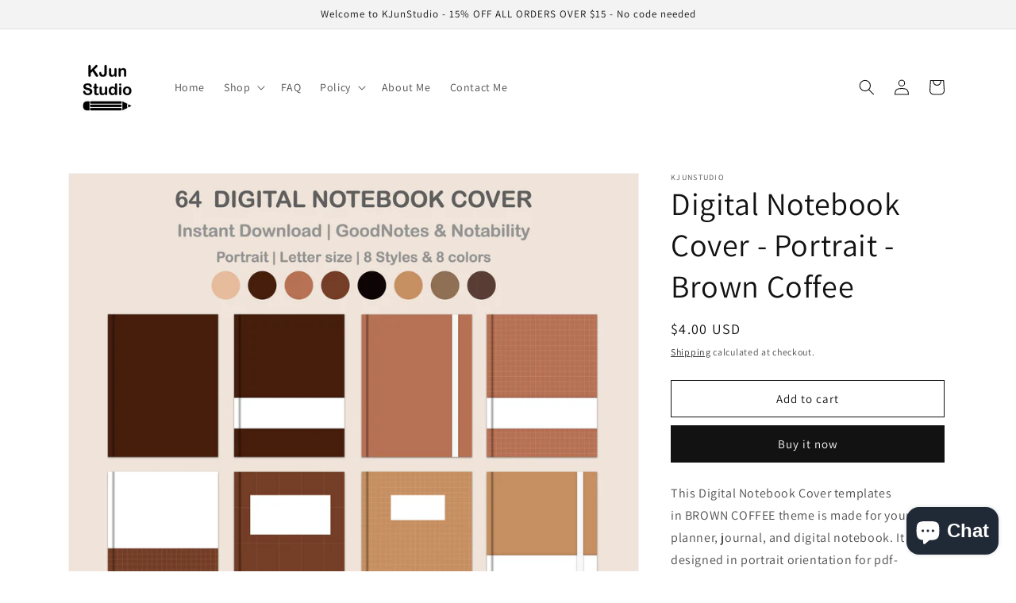

--- FILE ---
content_type: text/html; charset=utf-8
request_url: https://www.kjunstudio.com/products/digital-notebook-cover-portrait-brown-coffee
body_size: 22538
content:
<!doctype html>
<html class="no-js" lang="en">
  <head>
    <meta charset="utf-8">
    <meta http-equiv="X-UA-Compatible" content="IE=edge">
    <meta name="viewport" content="width=device-width,initial-scale=1">
    <meta name="theme-color" content="">
    <link rel="canonical" href="https://www.kjunstudio.com/products/digital-notebook-cover-portrait-brown-coffee">
    <link rel="preconnect" href="https://cdn.shopify.com" crossorigin><link rel="preconnect" href="https://fonts.shopifycdn.com" crossorigin><title>
      Digital Notebook Cover - Portrait - Brown Coffee
 &ndash; kjunstudio</title>

    
      <meta name="description" content="This Digital Notebook Cover templates in BROWN COFFEE theme is made for your planner, journal, and digital notebook. It is designed in portrait orientation for pdf-annotating apps like Goodnotes 5, Noteshelf, Notability, Xodo, and others.***You will receive***• 1 x PDF file includes 64 pages (Letter Size)• 1 x ZIP file">
    

    

<meta property="og:site_name" content="kjunstudio">
<meta property="og:url" content="https://www.kjunstudio.com/products/digital-notebook-cover-portrait-brown-coffee">
<meta property="og:title" content="Digital Notebook Cover - Portrait - Brown Coffee">
<meta property="og:type" content="product">
<meta property="og:description" content="This Digital Notebook Cover templates in BROWN COFFEE theme is made for your planner, journal, and digital notebook. It is designed in portrait orientation for pdf-annotating apps like Goodnotes 5, Noteshelf, Notability, Xodo, and others.***You will receive***• 1 x PDF file includes 64 pages (Letter Size)• 1 x ZIP file"><meta property="og:image" content="http://www.kjunstudio.com/cdn/shop/products/Presentation.001_86f2d0d3-5a83-4921-899c-8e551282209f.jpg?v=1656218587">
  <meta property="og:image:secure_url" content="https://www.kjunstudio.com/cdn/shop/products/Presentation.001_86f2d0d3-5a83-4921-899c-8e551282209f.jpg?v=1656218587">
  <meta property="og:image:width" content="2000">
  <meta property="og:image:height" content="1594"><meta property="og:price:amount" content="4.00">
  <meta property="og:price:currency" content="USD"><meta name="twitter:card" content="summary_large_image">
<meta name="twitter:title" content="Digital Notebook Cover - Portrait - Brown Coffee">
<meta name="twitter:description" content="This Digital Notebook Cover templates in BROWN COFFEE theme is made for your planner, journal, and digital notebook. It is designed in portrait orientation for pdf-annotating apps like Goodnotes 5, Noteshelf, Notability, Xodo, and others.***You will receive***• 1 x PDF file includes 64 pages (Letter Size)• 1 x ZIP file">


    <meta name="p:domain_verify" content="dceaa74632a334a74aacf4297adcba60"/>
    
    
    <meta property="og:type" content="product" />
    <meta property="og:title" content="Digital Notebook Cover - Portrait - Brown Coffee" />
    <meta property="og:description" content="This Digital Notebook Cover templates in BROWN COFFEE theme is made for your planner, journal, and digital notebook. It is designed in portrait orientation for pdf-annotating apps like Goodnotes 5, Noteshelf, Notability, Xodo, and others.***You will receive***• 1 x PDF file includes 64 pages (Letter Size)• 1 x ZIP file includes 64 JPEG files***How to use the file in Goodnotes***1. Download the file2. Open it in Goodnotes APP3. Copy and paste the notebook cover that you like into your digital notebook*** Important ***• This is a DIGITAL product and will be sent to you electronically. NO physical product will be mailed to you.• Given the digital nature of our products we are NOT ABLE TO OFFER REFUNDS.• All designs are provided for PERSONAL USE only and cannot be resold, recreated, redistributed, reproduced, or used commercially in any way." />
    <meta property="og:url" content="/products/digital-notebook-cover-portrait-brown-coffee"/>
    <meta property="og:site_name" content="kjunstudio" />
    <meta property="product:price:amount" content="4.00" />
    <meta property="product:price:currency" content="" />
    <meta property="og:availability" content="instock" />
    

    <script src="//www.kjunstudio.com/cdn/shop/t/4/assets/global.js?v=24850326154503943211657185863" defer="defer"></script>
    <script>window.performance && window.performance.mark && window.performance.mark('shopify.content_for_header.start');</script><meta id="shopify-digital-wallet" name="shopify-digital-wallet" content="/59184054411/digital_wallets/dialog">
<link rel="alternate" type="application/json+oembed" href="https://www.kjunstudio.com/products/digital-notebook-cover-portrait-brown-coffee.oembed">
<script async="async" src="/checkouts/internal/preloads.js?locale=en-US"></script>
<script id="shopify-features" type="application/json">{"accessToken":"4150a0a242f2f57971d066b9b0b4c515","betas":["rich-media-storefront-analytics"],"domain":"www.kjunstudio.com","predictiveSearch":true,"shopId":59184054411,"locale":"en"}</script>
<script>var Shopify = Shopify || {};
Shopify.shop = "kjunstudio.myshopify.com";
Shopify.locale = "en";
Shopify.currency = {"active":"USD","rate":"1.0"};
Shopify.country = "US";
Shopify.theme = {"name":"Dawn","id":126352097419,"schema_name":"Dawn","schema_version":"5.0.0","theme_store_id":887,"role":"main"};
Shopify.theme.handle = "null";
Shopify.theme.style = {"id":null,"handle":null};
Shopify.cdnHost = "www.kjunstudio.com/cdn";
Shopify.routes = Shopify.routes || {};
Shopify.routes.root = "/";</script>
<script type="module">!function(o){(o.Shopify=o.Shopify||{}).modules=!0}(window);</script>
<script>!function(o){function n(){var o=[];function n(){o.push(Array.prototype.slice.apply(arguments))}return n.q=o,n}var t=o.Shopify=o.Shopify||{};t.loadFeatures=n(),t.autoloadFeatures=n()}(window);</script>
<script id="shop-js-analytics" type="application/json">{"pageType":"product"}</script>
<script defer="defer" async type="module" src="//www.kjunstudio.com/cdn/shopifycloud/shop-js/modules/v2/client.init-shop-cart-sync_BN7fPSNr.en.esm.js"></script>
<script defer="defer" async type="module" src="//www.kjunstudio.com/cdn/shopifycloud/shop-js/modules/v2/chunk.common_Cbph3Kss.esm.js"></script>
<script defer="defer" async type="module" src="//www.kjunstudio.com/cdn/shopifycloud/shop-js/modules/v2/chunk.modal_DKumMAJ1.esm.js"></script>
<script type="module">
  await import("//www.kjunstudio.com/cdn/shopifycloud/shop-js/modules/v2/client.init-shop-cart-sync_BN7fPSNr.en.esm.js");
await import("//www.kjunstudio.com/cdn/shopifycloud/shop-js/modules/v2/chunk.common_Cbph3Kss.esm.js");
await import("//www.kjunstudio.com/cdn/shopifycloud/shop-js/modules/v2/chunk.modal_DKumMAJ1.esm.js");

  window.Shopify.SignInWithShop?.initShopCartSync?.({"fedCMEnabled":true,"windoidEnabled":true});

</script>
<script>(function() {
  var isLoaded = false;
  function asyncLoad() {
    if (isLoaded) return;
    isLoaded = true;
    var urls = ["https:\/\/crafty.etooapps.com\/front\/sell.js?shop=kjunstudio.myshopify.com","https:\/\/cdn.shopify.com\/s\/files\/1\/0184\/4255\/1360\/files\/pinit.v2.min.js?v=1652785015\u0026shop=kjunstudio.myshopify.com"];
    for (var i = 0; i < urls.length; i++) {
      var s = document.createElement('script');
      s.type = 'text/javascript';
      s.async = true;
      s.src = urls[i];
      var x = document.getElementsByTagName('script')[0];
      x.parentNode.insertBefore(s, x);
    }
  };
  if(window.attachEvent) {
    window.attachEvent('onload', asyncLoad);
  } else {
    window.addEventListener('load', asyncLoad, false);
  }
})();</script>
<script id="__st">var __st={"a":59184054411,"offset":25200,"reqid":"5a9aac07-d58d-4899-9bad-e2507a3c58c9-1769908696","pageurl":"www.kjunstudio.com\/products\/digital-notebook-cover-portrait-brown-coffee","u":"236bf031fb68","p":"product","rtyp":"product","rid":6911303680139};</script>
<script>window.ShopifyPaypalV4VisibilityTracking = true;</script>
<script id="captcha-bootstrap">!function(){'use strict';const t='contact',e='account',n='new_comment',o=[[t,t],['blogs',n],['comments',n],[t,'customer']],c=[[e,'customer_login'],[e,'guest_login'],[e,'recover_customer_password'],[e,'create_customer']],r=t=>t.map((([t,e])=>`form[action*='/${t}']:not([data-nocaptcha='true']) input[name='form_type'][value='${e}']`)).join(','),a=t=>()=>t?[...document.querySelectorAll(t)].map((t=>t.form)):[];function s(){const t=[...o],e=r(t);return a(e)}const i='password',u='form_key',d=['recaptcha-v3-token','g-recaptcha-response','h-captcha-response',i],f=()=>{try{return window.sessionStorage}catch{return}},m='__shopify_v',_=t=>t.elements[u];function p(t,e,n=!1){try{const o=window.sessionStorage,c=JSON.parse(o.getItem(e)),{data:r}=function(t){const{data:e,action:n}=t;return t[m]||n?{data:e,action:n}:{data:t,action:n}}(c);for(const[e,n]of Object.entries(r))t.elements[e]&&(t.elements[e].value=n);n&&o.removeItem(e)}catch(o){console.error('form repopulation failed',{error:o})}}const l='form_type',E='cptcha';function T(t){t.dataset[E]=!0}const w=window,h=w.document,L='Shopify',v='ce_forms',y='captcha';let A=!1;((t,e)=>{const n=(g='f06e6c50-85a8-45c8-87d0-21a2b65856fe',I='https://cdn.shopify.com/shopifycloud/storefront-forms-hcaptcha/ce_storefront_forms_captcha_hcaptcha.v1.5.2.iife.js',D={infoText:'Protected by hCaptcha',privacyText:'Privacy',termsText:'Terms'},(t,e,n)=>{const o=w[L][v],c=o.bindForm;if(c)return c(t,g,e,D).then(n);var r;o.q.push([[t,g,e,D],n]),r=I,A||(h.body.append(Object.assign(h.createElement('script'),{id:'captcha-provider',async:!0,src:r})),A=!0)});var g,I,D;w[L]=w[L]||{},w[L][v]=w[L][v]||{},w[L][v].q=[],w[L][y]=w[L][y]||{},w[L][y].protect=function(t,e){n(t,void 0,e),T(t)},Object.freeze(w[L][y]),function(t,e,n,w,h,L){const[v,y,A,g]=function(t,e,n){const i=e?o:[],u=t?c:[],d=[...i,...u],f=r(d),m=r(i),_=r(d.filter((([t,e])=>n.includes(e))));return[a(f),a(m),a(_),s()]}(w,h,L),I=t=>{const e=t.target;return e instanceof HTMLFormElement?e:e&&e.form},D=t=>v().includes(t);t.addEventListener('submit',(t=>{const e=I(t);if(!e)return;const n=D(e)&&!e.dataset.hcaptchaBound&&!e.dataset.recaptchaBound,o=_(e),c=g().includes(e)&&(!o||!o.value);(n||c)&&t.preventDefault(),c&&!n&&(function(t){try{if(!f())return;!function(t){const e=f();if(!e)return;const n=_(t);if(!n)return;const o=n.value;o&&e.removeItem(o)}(t);const e=Array.from(Array(32),(()=>Math.random().toString(36)[2])).join('');!function(t,e){_(t)||t.append(Object.assign(document.createElement('input'),{type:'hidden',name:u})),t.elements[u].value=e}(t,e),function(t,e){const n=f();if(!n)return;const o=[...t.querySelectorAll(`input[type='${i}']`)].map((({name:t})=>t)),c=[...d,...o],r={};for(const[a,s]of new FormData(t).entries())c.includes(a)||(r[a]=s);n.setItem(e,JSON.stringify({[m]:1,action:t.action,data:r}))}(t,e)}catch(e){console.error('failed to persist form',e)}}(e),e.submit())}));const S=(t,e)=>{t&&!t.dataset[E]&&(n(t,e.some((e=>e===t))),T(t))};for(const o of['focusin','change'])t.addEventListener(o,(t=>{const e=I(t);D(e)&&S(e,y())}));const B=e.get('form_key'),M=e.get(l),P=B&&M;t.addEventListener('DOMContentLoaded',(()=>{const t=y();if(P)for(const e of t)e.elements[l].value===M&&p(e,B);[...new Set([...A(),...v().filter((t=>'true'===t.dataset.shopifyCaptcha))])].forEach((e=>S(e,t)))}))}(h,new URLSearchParams(w.location.search),n,t,e,['guest_login'])})(!0,!0)}();</script>
<script integrity="sha256-4kQ18oKyAcykRKYeNunJcIwy7WH5gtpwJnB7kiuLZ1E=" data-source-attribution="shopify.loadfeatures" defer="defer" src="//www.kjunstudio.com/cdn/shopifycloud/storefront/assets/storefront/load_feature-a0a9edcb.js" crossorigin="anonymous"></script>
<script data-source-attribution="shopify.dynamic_checkout.dynamic.init">var Shopify=Shopify||{};Shopify.PaymentButton=Shopify.PaymentButton||{isStorefrontPortableWallets:!0,init:function(){window.Shopify.PaymentButton.init=function(){};var t=document.createElement("script");t.src="https://www.kjunstudio.com/cdn/shopifycloud/portable-wallets/latest/portable-wallets.en.js",t.type="module",document.head.appendChild(t)}};
</script>
<script data-source-attribution="shopify.dynamic_checkout.buyer_consent">
  function portableWalletsHideBuyerConsent(e){var t=document.getElementById("shopify-buyer-consent"),n=document.getElementById("shopify-subscription-policy-button");t&&n&&(t.classList.add("hidden"),t.setAttribute("aria-hidden","true"),n.removeEventListener("click",e))}function portableWalletsShowBuyerConsent(e){var t=document.getElementById("shopify-buyer-consent"),n=document.getElementById("shopify-subscription-policy-button");t&&n&&(t.classList.remove("hidden"),t.removeAttribute("aria-hidden"),n.addEventListener("click",e))}window.Shopify?.PaymentButton&&(window.Shopify.PaymentButton.hideBuyerConsent=portableWalletsHideBuyerConsent,window.Shopify.PaymentButton.showBuyerConsent=portableWalletsShowBuyerConsent);
</script>
<script>
  function portableWalletsCleanup(e){e&&e.src&&console.error("Failed to load portable wallets script "+e.src);var t=document.querySelectorAll("shopify-accelerated-checkout .shopify-payment-button__skeleton, shopify-accelerated-checkout-cart .wallet-cart-button__skeleton"),e=document.getElementById("shopify-buyer-consent");for(let e=0;e<t.length;e++)t[e].remove();e&&e.remove()}function portableWalletsNotLoadedAsModule(e){e instanceof ErrorEvent&&"string"==typeof e.message&&e.message.includes("import.meta")&&"string"==typeof e.filename&&e.filename.includes("portable-wallets")&&(window.removeEventListener("error",portableWalletsNotLoadedAsModule),window.Shopify.PaymentButton.failedToLoad=e,"loading"===document.readyState?document.addEventListener("DOMContentLoaded",window.Shopify.PaymentButton.init):window.Shopify.PaymentButton.init())}window.addEventListener("error",portableWalletsNotLoadedAsModule);
</script>

<script type="module" src="https://www.kjunstudio.com/cdn/shopifycloud/portable-wallets/latest/portable-wallets.en.js" onError="portableWalletsCleanup(this)" crossorigin="anonymous"></script>
<script nomodule>
  document.addEventListener("DOMContentLoaded", portableWalletsCleanup);
</script>

<link id="shopify-accelerated-checkout-styles" rel="stylesheet" media="screen" href="https://www.kjunstudio.com/cdn/shopifycloud/portable-wallets/latest/accelerated-checkout-backwards-compat.css" crossorigin="anonymous">
<style id="shopify-accelerated-checkout-cart">
        #shopify-buyer-consent {
  margin-top: 1em;
  display: inline-block;
  width: 100%;
}

#shopify-buyer-consent.hidden {
  display: none;
}

#shopify-subscription-policy-button {
  background: none;
  border: none;
  padding: 0;
  text-decoration: underline;
  font-size: inherit;
  cursor: pointer;
}

#shopify-subscription-policy-button::before {
  box-shadow: none;
}

      </style>
<script id="sections-script" data-sections="product-recommendations,header,footer" defer="defer" src="//www.kjunstudio.com/cdn/shop/t/4/compiled_assets/scripts.js?v=119"></script>
<script>window.performance && window.performance.mark && window.performance.mark('shopify.content_for_header.end');</script>


    <style data-shopify>
      @font-face {
  font-family: Assistant;
  font-weight: 400;
  font-style: normal;
  font-display: swap;
  src: url("//www.kjunstudio.com/cdn/fonts/assistant/assistant_n4.9120912a469cad1cc292572851508ca49d12e768.woff2") format("woff2"),
       url("//www.kjunstudio.com/cdn/fonts/assistant/assistant_n4.6e9875ce64e0fefcd3f4446b7ec9036b3ddd2985.woff") format("woff");
}

      @font-face {
  font-family: Assistant;
  font-weight: 700;
  font-style: normal;
  font-display: swap;
  src: url("//www.kjunstudio.com/cdn/fonts/assistant/assistant_n7.bf44452348ec8b8efa3aa3068825305886b1c83c.woff2") format("woff2"),
       url("//www.kjunstudio.com/cdn/fonts/assistant/assistant_n7.0c887fee83f6b3bda822f1150b912c72da0f7b64.woff") format("woff");
}

      
      
      @font-face {
  font-family: Assistant;
  font-weight: 400;
  font-style: normal;
  font-display: swap;
  src: url("//www.kjunstudio.com/cdn/fonts/assistant/assistant_n4.9120912a469cad1cc292572851508ca49d12e768.woff2") format("woff2"),
       url("//www.kjunstudio.com/cdn/fonts/assistant/assistant_n4.6e9875ce64e0fefcd3f4446b7ec9036b3ddd2985.woff") format("woff");
}


      :root {
        --font-body-family: Assistant, sans-serif;
        --font-body-style: normal;
        --font-body-weight: 400;
        --font-body-weight-bold: 700;

        --font-heading-family: Assistant, sans-serif;
        --font-heading-style: normal;
        --font-heading-weight: 400;

        --font-body-scale: 1.0;
        --font-heading-scale: 1.0;

        --color-base-text: 18, 18, 18;
        --color-shadow: 18, 18, 18;
        --color-base-background-1: 255, 255, 255;
        --color-base-background-2: 243, 243, 243;
        --color-base-solid-button-labels: 255, 255, 255;
        --color-base-outline-button-labels: 18, 18, 18;
        --color-base-accent-1: 18, 18, 18;
        --color-base-accent-2: 51, 79, 180;
        --payment-terms-background-color: #ffffff;

        --gradient-base-background-1: #ffffff;
        --gradient-base-background-2: #f3f3f3;
        --gradient-base-accent-1: #121212;
        --gradient-base-accent-2: #334fb4;

        --media-padding: px;
        --media-border-opacity: 0.05;
        --media-border-width: 1px;
        --media-radius: 0px;
        --media-shadow-opacity: 0.0;
        --media-shadow-horizontal-offset: 0px;
        --media-shadow-vertical-offset: 4px;
        --media-shadow-blur-radius: 5px;

        --page-width: 120rem;
        --page-width-margin: 0rem;

        --card-image-padding: 0.0rem;
        --card-corner-radius: 0.0rem;
        --card-text-alignment: left;
        --card-border-width: 0.0rem;
        --card-border-opacity: 0.1;
        --card-shadow-opacity: 0.0;
        --card-shadow-horizontal-offset: 0.0rem;
        --card-shadow-vertical-offset: 0.4rem;
        --card-shadow-blur-radius: 0.5rem;

        --badge-corner-radius: 4.0rem;

        --popup-border-width: 1px;
        --popup-border-opacity: 0.1;
        --popup-corner-radius: 0px;
        --popup-shadow-opacity: 0.0;
        --popup-shadow-horizontal-offset: 0px;
        --popup-shadow-vertical-offset: 4px;
        --popup-shadow-blur-radius: 5px;

        --drawer-border-width: 1px;
        --drawer-border-opacity: 0.1;
        --drawer-shadow-opacity: 0.0;
        --drawer-shadow-horizontal-offset: 0px;
        --drawer-shadow-vertical-offset: 4px;
        --drawer-shadow-blur-radius: 5px;

        --spacing-sections-desktop: 0px;
        --spacing-sections-mobile: 0px;

        --grid-desktop-vertical-spacing: 8px;
        --grid-desktop-horizontal-spacing: 8px;
        --grid-mobile-vertical-spacing: 4px;
        --grid-mobile-horizontal-spacing: 4px;

        --text-boxes-border-opacity: 0.1;
        --text-boxes-border-width: 0px;
        --text-boxes-radius: 0px;
        --text-boxes-shadow-opacity: 0.0;
        --text-boxes-shadow-horizontal-offset: 0px;
        --text-boxes-shadow-vertical-offset: 4px;
        --text-boxes-shadow-blur-radius: 5px;

        --buttons-radius: 0px;
        --buttons-radius-outset: 0px;
        --buttons-border-width: 1px;
        --buttons-border-opacity: 1.0;
        --buttons-shadow-opacity: 0.0;
        --buttons-shadow-horizontal-offset: 0px;
        --buttons-shadow-vertical-offset: 4px;
        --buttons-shadow-blur-radius: 5px;
        --buttons-border-offset: 0px;

        --inputs-radius: 0px;
        --inputs-border-width: 1px;
        --inputs-border-opacity: 0.55;
        --inputs-shadow-opacity: 0.0;
        --inputs-shadow-horizontal-offset: 0px;
        --inputs-margin-offset: 0px;
        --inputs-shadow-vertical-offset: 4px;
        --inputs-shadow-blur-radius: 5px;
        --inputs-radius-outset: 0px;

        --variant-pills-radius: 40px;
        --variant-pills-border-width: 1px;
        --variant-pills-border-opacity: 0.55;
        --variant-pills-shadow-opacity: 0.0;
        --variant-pills-shadow-horizontal-offset: 0px;
        --variant-pills-shadow-vertical-offset: 4px;
        --variant-pills-shadow-blur-radius: 5px;
      }

      *,
      *::before,
      *::after {
        box-sizing: inherit;
      }

      html {
        box-sizing: border-box;
        font-size: calc(var(--font-body-scale) * 62.5%);
        height: 100%;
      }

      body {
        display: grid;
        grid-template-rows: auto auto 1fr auto;
        grid-template-columns: 100%;
        min-height: 100%;
        margin: 0;
        font-size: 1.5rem;
        letter-spacing: 0.06rem;
        line-height: calc(1 + 0.8 / var(--font-body-scale));
        font-family: var(--font-body-family);
        font-style: var(--font-body-style);
        font-weight: var(--font-body-weight);
      }

      @media screen and (min-width: 750px) {
        body {
          font-size: 1.6rem;
        }
      }
    </style>

    <link href="//www.kjunstudio.com/cdn/shop/t/4/assets/base.css?v=33648442733440060821657185863" rel="stylesheet" type="text/css" media="all" />
<link rel="preload" as="font" href="//www.kjunstudio.com/cdn/fonts/assistant/assistant_n4.9120912a469cad1cc292572851508ca49d12e768.woff2" type="font/woff2" crossorigin><link rel="preload" as="font" href="//www.kjunstudio.com/cdn/fonts/assistant/assistant_n4.9120912a469cad1cc292572851508ca49d12e768.woff2" type="font/woff2" crossorigin><link rel="stylesheet" href="//www.kjunstudio.com/cdn/shop/t/4/assets/component-predictive-search.css?v=165644661289088488651657185863" media="print" onload="this.media='all'"><script>document.documentElement.className = document.documentElement.className.replace('no-js', 'js');
    if (Shopify.designMode) {
      document.documentElement.classList.add('shopify-design-mode');
    }
    </script>
    

  <!-- "snippets/judgeme_core.liquid" was not rendered, the associated app was uninstalled -->
<script src="https://cdn.shopify.com/extensions/e8878072-2f6b-4e89-8082-94b04320908d/inbox-1254/assets/inbox-chat-loader.js" type="text/javascript" defer="defer"></script>
<link href="https://monorail-edge.shopifysvc.com" rel="dns-prefetch">
<script>(function(){if ("sendBeacon" in navigator && "performance" in window) {try {var session_token_from_headers = performance.getEntriesByType('navigation')[0].serverTiming.find(x => x.name == '_s').description;} catch {var session_token_from_headers = undefined;}var session_cookie_matches = document.cookie.match(/_shopify_s=([^;]*)/);var session_token_from_cookie = session_cookie_matches && session_cookie_matches.length === 2 ? session_cookie_matches[1] : "";var session_token = session_token_from_headers || session_token_from_cookie || "";function handle_abandonment_event(e) {var entries = performance.getEntries().filter(function(entry) {return /monorail-edge.shopifysvc.com/.test(entry.name);});if (!window.abandonment_tracked && entries.length === 0) {window.abandonment_tracked = true;var currentMs = Date.now();var navigation_start = performance.timing.navigationStart;var payload = {shop_id: 59184054411,url: window.location.href,navigation_start,duration: currentMs - navigation_start,session_token,page_type: "product"};window.navigator.sendBeacon("https://monorail-edge.shopifysvc.com/v1/produce", JSON.stringify({schema_id: "online_store_buyer_site_abandonment/1.1",payload: payload,metadata: {event_created_at_ms: currentMs,event_sent_at_ms: currentMs}}));}}window.addEventListener('pagehide', handle_abandonment_event);}}());</script>
<script id="web-pixels-manager-setup">(function e(e,d,r,n,o){if(void 0===o&&(o={}),!Boolean(null===(a=null===(i=window.Shopify)||void 0===i?void 0:i.analytics)||void 0===a?void 0:a.replayQueue)){var i,a;window.Shopify=window.Shopify||{};var t=window.Shopify;t.analytics=t.analytics||{};var s=t.analytics;s.replayQueue=[],s.publish=function(e,d,r){return s.replayQueue.push([e,d,r]),!0};try{self.performance.mark("wpm:start")}catch(e){}var l=function(){var e={modern:/Edge?\/(1{2}[4-9]|1[2-9]\d|[2-9]\d{2}|\d{4,})\.\d+(\.\d+|)|Firefox\/(1{2}[4-9]|1[2-9]\d|[2-9]\d{2}|\d{4,})\.\d+(\.\d+|)|Chrom(ium|e)\/(9{2}|\d{3,})\.\d+(\.\d+|)|(Maci|X1{2}).+ Version\/(15\.\d+|(1[6-9]|[2-9]\d|\d{3,})\.\d+)([,.]\d+|)( \(\w+\)|)( Mobile\/\w+|) Safari\/|Chrome.+OPR\/(9{2}|\d{3,})\.\d+\.\d+|(CPU[ +]OS|iPhone[ +]OS|CPU[ +]iPhone|CPU IPhone OS|CPU iPad OS)[ +]+(15[._]\d+|(1[6-9]|[2-9]\d|\d{3,})[._]\d+)([._]\d+|)|Android:?[ /-](13[3-9]|1[4-9]\d|[2-9]\d{2}|\d{4,})(\.\d+|)(\.\d+|)|Android.+Firefox\/(13[5-9]|1[4-9]\d|[2-9]\d{2}|\d{4,})\.\d+(\.\d+|)|Android.+Chrom(ium|e)\/(13[3-9]|1[4-9]\d|[2-9]\d{2}|\d{4,})\.\d+(\.\d+|)|SamsungBrowser\/([2-9]\d|\d{3,})\.\d+/,legacy:/Edge?\/(1[6-9]|[2-9]\d|\d{3,})\.\d+(\.\d+|)|Firefox\/(5[4-9]|[6-9]\d|\d{3,})\.\d+(\.\d+|)|Chrom(ium|e)\/(5[1-9]|[6-9]\d|\d{3,})\.\d+(\.\d+|)([\d.]+$|.*Safari\/(?![\d.]+ Edge\/[\d.]+$))|(Maci|X1{2}).+ Version\/(10\.\d+|(1[1-9]|[2-9]\d|\d{3,})\.\d+)([,.]\d+|)( \(\w+\)|)( Mobile\/\w+|) Safari\/|Chrome.+OPR\/(3[89]|[4-9]\d|\d{3,})\.\d+\.\d+|(CPU[ +]OS|iPhone[ +]OS|CPU[ +]iPhone|CPU IPhone OS|CPU iPad OS)[ +]+(10[._]\d+|(1[1-9]|[2-9]\d|\d{3,})[._]\d+)([._]\d+|)|Android:?[ /-](13[3-9]|1[4-9]\d|[2-9]\d{2}|\d{4,})(\.\d+|)(\.\d+|)|Mobile Safari.+OPR\/([89]\d|\d{3,})\.\d+\.\d+|Android.+Firefox\/(13[5-9]|1[4-9]\d|[2-9]\d{2}|\d{4,})\.\d+(\.\d+|)|Android.+Chrom(ium|e)\/(13[3-9]|1[4-9]\d|[2-9]\d{2}|\d{4,})\.\d+(\.\d+|)|Android.+(UC? ?Browser|UCWEB|U3)[ /]?(15\.([5-9]|\d{2,})|(1[6-9]|[2-9]\d|\d{3,})\.\d+)\.\d+|SamsungBrowser\/(5\.\d+|([6-9]|\d{2,})\.\d+)|Android.+MQ{2}Browser\/(14(\.(9|\d{2,})|)|(1[5-9]|[2-9]\d|\d{3,})(\.\d+|))(\.\d+|)|K[Aa][Ii]OS\/(3\.\d+|([4-9]|\d{2,})\.\d+)(\.\d+|)/},d=e.modern,r=e.legacy,n=navigator.userAgent;return n.match(d)?"modern":n.match(r)?"legacy":"unknown"}(),u="modern"===l?"modern":"legacy",c=(null!=n?n:{modern:"",legacy:""})[u],f=function(e){return[e.baseUrl,"/wpm","/b",e.hashVersion,"modern"===e.buildTarget?"m":"l",".js"].join("")}({baseUrl:d,hashVersion:r,buildTarget:u}),m=function(e){var d=e.version,r=e.bundleTarget,n=e.surface,o=e.pageUrl,i=e.monorailEndpoint;return{emit:function(e){var a=e.status,t=e.errorMsg,s=(new Date).getTime(),l=JSON.stringify({metadata:{event_sent_at_ms:s},events:[{schema_id:"web_pixels_manager_load/3.1",payload:{version:d,bundle_target:r,page_url:o,status:a,surface:n,error_msg:t},metadata:{event_created_at_ms:s}}]});if(!i)return console&&console.warn&&console.warn("[Web Pixels Manager] No Monorail endpoint provided, skipping logging."),!1;try{return self.navigator.sendBeacon.bind(self.navigator)(i,l)}catch(e){}var u=new XMLHttpRequest;try{return u.open("POST",i,!0),u.setRequestHeader("Content-Type","text/plain"),u.send(l),!0}catch(e){return console&&console.warn&&console.warn("[Web Pixels Manager] Got an unhandled error while logging to Monorail."),!1}}}}({version:r,bundleTarget:l,surface:e.surface,pageUrl:self.location.href,monorailEndpoint:e.monorailEndpoint});try{o.browserTarget=l,function(e){var d=e.src,r=e.async,n=void 0===r||r,o=e.onload,i=e.onerror,a=e.sri,t=e.scriptDataAttributes,s=void 0===t?{}:t,l=document.createElement("script"),u=document.querySelector("head"),c=document.querySelector("body");if(l.async=n,l.src=d,a&&(l.integrity=a,l.crossOrigin="anonymous"),s)for(var f in s)if(Object.prototype.hasOwnProperty.call(s,f))try{l.dataset[f]=s[f]}catch(e){}if(o&&l.addEventListener("load",o),i&&l.addEventListener("error",i),u)u.appendChild(l);else{if(!c)throw new Error("Did not find a head or body element to append the script");c.appendChild(l)}}({src:f,async:!0,onload:function(){if(!function(){var e,d;return Boolean(null===(d=null===(e=window.Shopify)||void 0===e?void 0:e.analytics)||void 0===d?void 0:d.initialized)}()){var d=window.webPixelsManager.init(e)||void 0;if(d){var r=window.Shopify.analytics;r.replayQueue.forEach((function(e){var r=e[0],n=e[1],o=e[2];d.publishCustomEvent(r,n,o)})),r.replayQueue=[],r.publish=d.publishCustomEvent,r.visitor=d.visitor,r.initialized=!0}}},onerror:function(){return m.emit({status:"failed",errorMsg:"".concat(f," has failed to load")})},sri:function(e){var d=/^sha384-[A-Za-z0-9+/=]+$/;return"string"==typeof e&&d.test(e)}(c)?c:"",scriptDataAttributes:o}),m.emit({status:"loading"})}catch(e){m.emit({status:"failed",errorMsg:(null==e?void 0:e.message)||"Unknown error"})}}})({shopId: 59184054411,storefrontBaseUrl: "https://www.kjunstudio.com",extensionsBaseUrl: "https://extensions.shopifycdn.com/cdn/shopifycloud/web-pixels-manager",monorailEndpoint: "https://monorail-edge.shopifysvc.com/unstable/produce_batch",surface: "storefront-renderer",enabledBetaFlags: ["2dca8a86"],webPixelsConfigList: [{"id":"369262731","configuration":"{\"config\":\"{\\\"pixel_id\\\":\\\"G-48GQZ4XZKE\\\",\\\"gtag_events\\\":[{\\\"type\\\":\\\"purchase\\\",\\\"action_label\\\":\\\"G-48GQZ4XZKE\\\"},{\\\"type\\\":\\\"page_view\\\",\\\"action_label\\\":\\\"G-48GQZ4XZKE\\\"},{\\\"type\\\":\\\"view_item\\\",\\\"action_label\\\":\\\"G-48GQZ4XZKE\\\"},{\\\"type\\\":\\\"search\\\",\\\"action_label\\\":\\\"G-48GQZ4XZKE\\\"},{\\\"type\\\":\\\"add_to_cart\\\",\\\"action_label\\\":\\\"G-48GQZ4XZKE\\\"},{\\\"type\\\":\\\"begin_checkout\\\",\\\"action_label\\\":\\\"G-48GQZ4XZKE\\\"},{\\\"type\\\":\\\"add_payment_info\\\",\\\"action_label\\\":\\\"G-48GQZ4XZKE\\\"}],\\\"enable_monitoring_mode\\\":false}\"}","eventPayloadVersion":"v1","runtimeContext":"OPEN","scriptVersion":"b2a88bafab3e21179ed38636efcd8a93","type":"APP","apiClientId":1780363,"privacyPurposes":[],"dataSharingAdjustments":{"protectedCustomerApprovalScopes":["read_customer_address","read_customer_email","read_customer_name","read_customer_personal_data","read_customer_phone"]}},{"id":"shopify-app-pixel","configuration":"{}","eventPayloadVersion":"v1","runtimeContext":"STRICT","scriptVersion":"0450","apiClientId":"shopify-pixel","type":"APP","privacyPurposes":["ANALYTICS","MARKETING"]},{"id":"shopify-custom-pixel","eventPayloadVersion":"v1","runtimeContext":"LAX","scriptVersion":"0450","apiClientId":"shopify-pixel","type":"CUSTOM","privacyPurposes":["ANALYTICS","MARKETING"]}],isMerchantRequest: false,initData: {"shop":{"name":"kjunstudio","paymentSettings":{"currencyCode":"USD"},"myshopifyDomain":"kjunstudio.myshopify.com","countryCode":"TH","storefrontUrl":"https:\/\/www.kjunstudio.com"},"customer":null,"cart":null,"checkout":null,"productVariants":[{"price":{"amount":4.0,"currencyCode":"USD"},"product":{"title":"Digital Notebook Cover - Portrait - Brown Coffee","vendor":"kjunstudio","id":"6911303680139","untranslatedTitle":"Digital Notebook Cover - Portrait - Brown Coffee","url":"\/products\/digital-notebook-cover-portrait-brown-coffee","type":"Digital Notebook Cover"},"id":"40487007781003","image":{"src":"\/\/www.kjunstudio.com\/cdn\/shop\/products\/Presentation.001_86f2d0d3-5a83-4921-899c-8e551282209f.jpg?v=1656218587"},"sku":"130","title":"Default Title","untranslatedTitle":"Default Title"}],"purchasingCompany":null},},"https://www.kjunstudio.com/cdn","1d2a099fw23dfb22ep557258f5m7a2edbae",{"modern":"","legacy":""},{"shopId":"59184054411","storefrontBaseUrl":"https:\/\/www.kjunstudio.com","extensionBaseUrl":"https:\/\/extensions.shopifycdn.com\/cdn\/shopifycloud\/web-pixels-manager","surface":"storefront-renderer","enabledBetaFlags":"[\"2dca8a86\"]","isMerchantRequest":"false","hashVersion":"1d2a099fw23dfb22ep557258f5m7a2edbae","publish":"custom","events":"[[\"page_viewed\",{}],[\"product_viewed\",{\"productVariant\":{\"price\":{\"amount\":4.0,\"currencyCode\":\"USD\"},\"product\":{\"title\":\"Digital Notebook Cover - Portrait - Brown Coffee\",\"vendor\":\"kjunstudio\",\"id\":\"6911303680139\",\"untranslatedTitle\":\"Digital Notebook Cover - Portrait - Brown Coffee\",\"url\":\"\/products\/digital-notebook-cover-portrait-brown-coffee\",\"type\":\"Digital Notebook Cover\"},\"id\":\"40487007781003\",\"image\":{\"src\":\"\/\/www.kjunstudio.com\/cdn\/shop\/products\/Presentation.001_86f2d0d3-5a83-4921-899c-8e551282209f.jpg?v=1656218587\"},\"sku\":\"130\",\"title\":\"Default Title\",\"untranslatedTitle\":\"Default Title\"}}]]"});</script><script>
  window.ShopifyAnalytics = window.ShopifyAnalytics || {};
  window.ShopifyAnalytics.meta = window.ShopifyAnalytics.meta || {};
  window.ShopifyAnalytics.meta.currency = 'USD';
  var meta = {"product":{"id":6911303680139,"gid":"gid:\/\/shopify\/Product\/6911303680139","vendor":"kjunstudio","type":"Digital Notebook Cover","handle":"digital-notebook-cover-portrait-brown-coffee","variants":[{"id":40487007781003,"price":400,"name":"Digital Notebook Cover - Portrait - Brown Coffee","public_title":null,"sku":"130"}],"remote":false},"page":{"pageType":"product","resourceType":"product","resourceId":6911303680139,"requestId":"5a9aac07-d58d-4899-9bad-e2507a3c58c9-1769908696"}};
  for (var attr in meta) {
    window.ShopifyAnalytics.meta[attr] = meta[attr];
  }
</script>
<script class="analytics">
  (function () {
    var customDocumentWrite = function(content) {
      var jquery = null;

      if (window.jQuery) {
        jquery = window.jQuery;
      } else if (window.Checkout && window.Checkout.$) {
        jquery = window.Checkout.$;
      }

      if (jquery) {
        jquery('body').append(content);
      }
    };

    var hasLoggedConversion = function(token) {
      if (token) {
        return document.cookie.indexOf('loggedConversion=' + token) !== -1;
      }
      return false;
    }

    var setCookieIfConversion = function(token) {
      if (token) {
        var twoMonthsFromNow = new Date(Date.now());
        twoMonthsFromNow.setMonth(twoMonthsFromNow.getMonth() + 2);

        document.cookie = 'loggedConversion=' + token + '; expires=' + twoMonthsFromNow;
      }
    }

    var trekkie = window.ShopifyAnalytics.lib = window.trekkie = window.trekkie || [];
    if (trekkie.integrations) {
      return;
    }
    trekkie.methods = [
      'identify',
      'page',
      'ready',
      'track',
      'trackForm',
      'trackLink'
    ];
    trekkie.factory = function(method) {
      return function() {
        var args = Array.prototype.slice.call(arguments);
        args.unshift(method);
        trekkie.push(args);
        return trekkie;
      };
    };
    for (var i = 0; i < trekkie.methods.length; i++) {
      var key = trekkie.methods[i];
      trekkie[key] = trekkie.factory(key);
    }
    trekkie.load = function(config) {
      trekkie.config = config || {};
      trekkie.config.initialDocumentCookie = document.cookie;
      var first = document.getElementsByTagName('script')[0];
      var script = document.createElement('script');
      script.type = 'text/javascript';
      script.onerror = function(e) {
        var scriptFallback = document.createElement('script');
        scriptFallback.type = 'text/javascript';
        scriptFallback.onerror = function(error) {
                var Monorail = {
      produce: function produce(monorailDomain, schemaId, payload) {
        var currentMs = new Date().getTime();
        var event = {
          schema_id: schemaId,
          payload: payload,
          metadata: {
            event_created_at_ms: currentMs,
            event_sent_at_ms: currentMs
          }
        };
        return Monorail.sendRequest("https://" + monorailDomain + "/v1/produce", JSON.stringify(event));
      },
      sendRequest: function sendRequest(endpointUrl, payload) {
        // Try the sendBeacon API
        if (window && window.navigator && typeof window.navigator.sendBeacon === 'function' && typeof window.Blob === 'function' && !Monorail.isIos12()) {
          var blobData = new window.Blob([payload], {
            type: 'text/plain'
          });

          if (window.navigator.sendBeacon(endpointUrl, blobData)) {
            return true;
          } // sendBeacon was not successful

        } // XHR beacon

        var xhr = new XMLHttpRequest();

        try {
          xhr.open('POST', endpointUrl);
          xhr.setRequestHeader('Content-Type', 'text/plain');
          xhr.send(payload);
        } catch (e) {
          console.log(e);
        }

        return false;
      },
      isIos12: function isIos12() {
        return window.navigator.userAgent.lastIndexOf('iPhone; CPU iPhone OS 12_') !== -1 || window.navigator.userAgent.lastIndexOf('iPad; CPU OS 12_') !== -1;
      }
    };
    Monorail.produce('monorail-edge.shopifysvc.com',
      'trekkie_storefront_load_errors/1.1',
      {shop_id: 59184054411,
      theme_id: 126352097419,
      app_name: "storefront",
      context_url: window.location.href,
      source_url: "//www.kjunstudio.com/cdn/s/trekkie.storefront.c59ea00e0474b293ae6629561379568a2d7c4bba.min.js"});

        };
        scriptFallback.async = true;
        scriptFallback.src = '//www.kjunstudio.com/cdn/s/trekkie.storefront.c59ea00e0474b293ae6629561379568a2d7c4bba.min.js';
        first.parentNode.insertBefore(scriptFallback, first);
      };
      script.async = true;
      script.src = '//www.kjunstudio.com/cdn/s/trekkie.storefront.c59ea00e0474b293ae6629561379568a2d7c4bba.min.js';
      first.parentNode.insertBefore(script, first);
    };
    trekkie.load(
      {"Trekkie":{"appName":"storefront","development":false,"defaultAttributes":{"shopId":59184054411,"isMerchantRequest":null,"themeId":126352097419,"themeCityHash":"3054792867926607614","contentLanguage":"en","currency":"USD","eventMetadataId":"9fab2dc9-849b-49e9-b49d-4e75fdcc18e7"},"isServerSideCookieWritingEnabled":true,"monorailRegion":"shop_domain","enabledBetaFlags":["65f19447","b5387b81"]},"Session Attribution":{},"S2S":{"facebookCapiEnabled":false,"source":"trekkie-storefront-renderer","apiClientId":580111}}
    );

    var loaded = false;
    trekkie.ready(function() {
      if (loaded) return;
      loaded = true;

      window.ShopifyAnalytics.lib = window.trekkie;

      var originalDocumentWrite = document.write;
      document.write = customDocumentWrite;
      try { window.ShopifyAnalytics.merchantGoogleAnalytics.call(this); } catch(error) {};
      document.write = originalDocumentWrite;

      window.ShopifyAnalytics.lib.page(null,{"pageType":"product","resourceType":"product","resourceId":6911303680139,"requestId":"5a9aac07-d58d-4899-9bad-e2507a3c58c9-1769908696","shopifyEmitted":true});

      var match = window.location.pathname.match(/checkouts\/(.+)\/(thank_you|post_purchase)/)
      var token = match? match[1]: undefined;
      if (!hasLoggedConversion(token)) {
        setCookieIfConversion(token);
        window.ShopifyAnalytics.lib.track("Viewed Product",{"currency":"USD","variantId":40487007781003,"productId":6911303680139,"productGid":"gid:\/\/shopify\/Product\/6911303680139","name":"Digital Notebook Cover - Portrait - Brown Coffee","price":"4.00","sku":"130","brand":"kjunstudio","variant":null,"category":"Digital Notebook Cover","nonInteraction":true,"remote":false},undefined,undefined,{"shopifyEmitted":true});
      window.ShopifyAnalytics.lib.track("monorail:\/\/trekkie_storefront_viewed_product\/1.1",{"currency":"USD","variantId":40487007781003,"productId":6911303680139,"productGid":"gid:\/\/shopify\/Product\/6911303680139","name":"Digital Notebook Cover - Portrait - Brown Coffee","price":"4.00","sku":"130","brand":"kjunstudio","variant":null,"category":"Digital Notebook Cover","nonInteraction":true,"remote":false,"referer":"https:\/\/www.kjunstudio.com\/products\/digital-notebook-cover-portrait-brown-coffee"});
      }
    });


        var eventsListenerScript = document.createElement('script');
        eventsListenerScript.async = true;
        eventsListenerScript.src = "//www.kjunstudio.com/cdn/shopifycloud/storefront/assets/shop_events_listener-3da45d37.js";
        document.getElementsByTagName('head')[0].appendChild(eventsListenerScript);

})();</script>
<script
  defer
  src="https://www.kjunstudio.com/cdn/shopifycloud/perf-kit/shopify-perf-kit-3.1.0.min.js"
  data-application="storefront-renderer"
  data-shop-id="59184054411"
  data-render-region="gcp-us-central1"
  data-page-type="product"
  data-theme-instance-id="126352097419"
  data-theme-name="Dawn"
  data-theme-version="5.0.0"
  data-monorail-region="shop_domain"
  data-resource-timing-sampling-rate="10"
  data-shs="true"
  data-shs-beacon="true"
  data-shs-export-with-fetch="true"
  data-shs-logs-sample-rate="1"
  data-shs-beacon-endpoint="https://www.kjunstudio.com/api/collect"
></script>
</head>

  <body class="gradient">
    <a class="skip-to-content-link button visually-hidden" href="#MainContent">
      Skip to content
    </a>

    <div id="shopify-section-announcement-bar" class="shopify-section"><div class="announcement-bar color-background-2 gradient" role="region" aria-label="Announcement" ><p class="announcement-bar__message h5">
                Welcome to KJunStudio - 15% OFF ALL ORDERS OVER $15 - No code needed
</p></div>
</div>
    <div id="shopify-section-header" class="shopify-section section-header"><link rel="stylesheet" href="//www.kjunstudio.com/cdn/shop/t/4/assets/component-list-menu.css?v=151968516119678728991657185863" media="print" onload="this.media='all'">
<link rel="stylesheet" href="//www.kjunstudio.com/cdn/shop/t/4/assets/component-search.css?v=96455689198851321781657185863" media="print" onload="this.media='all'">
<link rel="stylesheet" href="//www.kjunstudio.com/cdn/shop/t/4/assets/component-menu-drawer.css?v=182311192829367774911657185863" media="print" onload="this.media='all'">
<link rel="stylesheet" href="//www.kjunstudio.com/cdn/shop/t/4/assets/component-cart-notification.css?v=119852831333870967341657185863" media="print" onload="this.media='all'">
<link rel="stylesheet" href="//www.kjunstudio.com/cdn/shop/t/4/assets/component-cart-items.css?v=23917223812499722491657185863" media="print" onload="this.media='all'"><link rel="stylesheet" href="//www.kjunstudio.com/cdn/shop/t/4/assets/component-price.css?v=112673864592427438181657185863" media="print" onload="this.media='all'">
  <link rel="stylesheet" href="//www.kjunstudio.com/cdn/shop/t/4/assets/component-loading-overlay.css?v=167310470843593579841657185863" media="print" onload="this.media='all'"><noscript><link href="//www.kjunstudio.com/cdn/shop/t/4/assets/component-list-menu.css?v=151968516119678728991657185863" rel="stylesheet" type="text/css" media="all" /></noscript>
<noscript><link href="//www.kjunstudio.com/cdn/shop/t/4/assets/component-search.css?v=96455689198851321781657185863" rel="stylesheet" type="text/css" media="all" /></noscript>
<noscript><link href="//www.kjunstudio.com/cdn/shop/t/4/assets/component-menu-drawer.css?v=182311192829367774911657185863" rel="stylesheet" type="text/css" media="all" /></noscript>
<noscript><link href="//www.kjunstudio.com/cdn/shop/t/4/assets/component-cart-notification.css?v=119852831333870967341657185863" rel="stylesheet" type="text/css" media="all" /></noscript>
<noscript><link href="//www.kjunstudio.com/cdn/shop/t/4/assets/component-cart-items.css?v=23917223812499722491657185863" rel="stylesheet" type="text/css" media="all" /></noscript>

<style>
  header-drawer {
    justify-self: start;
    margin-left: -1.2rem;
  }

  @media screen and (min-width: 990px) {
    header-drawer {
      display: none;
    }
  }

  .menu-drawer-container {
    display: flex;
  }

  .list-menu {
    list-style: none;
    padding: 0;
    margin: 0;
  }

  .list-menu--inline {
    display: inline-flex;
    flex-wrap: wrap;
  }

  summary.list-menu__item {
    padding-right: 2.7rem;
  }

  .list-menu__item {
    display: flex;
    align-items: center;
    line-height: calc(1 + 0.3 / var(--font-body-scale));
  }

  .list-menu__item--link {
    text-decoration: none;
    padding-bottom: 1rem;
    padding-top: 1rem;
    line-height: calc(1 + 0.8 / var(--font-body-scale));
  }

  @media screen and (min-width: 750px) {
    .list-menu__item--link {
      padding-bottom: 0.5rem;
      padding-top: 0.5rem;
    }
  }
</style><style data-shopify>.section-header {
    margin-bottom: 0px;
  }

  @media screen and (min-width: 750px) {
    .section-header {
      margin-bottom: 0px;
    }
  }</style><script src="//www.kjunstudio.com/cdn/shop/t/4/assets/details-disclosure.js?v=153497636716254413831657185863" defer="defer"></script>
<script src="//www.kjunstudio.com/cdn/shop/t/4/assets/details-modal.js?v=4511761896672669691657185863" defer="defer"></script>
<script src="//www.kjunstudio.com/cdn/shop/t/4/assets/cart-notification.js?v=146771965050272264641657185863" defer="defer"></script>

<svg xmlns="http://www.w3.org/2000/svg" class="hidden">
  <symbol id="icon-search" viewbox="0 0 18 19" fill="none">
    <path fill-rule="evenodd" clip-rule="evenodd" d="M11.03 11.68A5.784 5.784 0 112.85 3.5a5.784 5.784 0 018.18 8.18zm.26 1.12a6.78 6.78 0 11.72-.7l5.4 5.4a.5.5 0 11-.71.7l-5.41-5.4z" fill="currentColor"/>
  </symbol>

  <symbol id="icon-close" class="icon icon-close" fill="none" viewBox="0 0 18 17">
    <path d="M.865 15.978a.5.5 0 00.707.707l7.433-7.431 7.579 7.282a.501.501 0 00.846-.37.5.5 0 00-.153-.351L9.712 8.546l7.417-7.416a.5.5 0 10-.707-.708L8.991 7.853 1.413.573a.5.5 0 10-.693.72l7.563 7.268-7.418 7.417z" fill="currentColor">
  </symbol>
</svg>
<sticky-header class="header-wrapper color-background-1 gradient">
  <header class="header header--middle-left page-width header--has-menu"><header-drawer data-breakpoint="tablet">
        <details id="Details-menu-drawer-container" class="menu-drawer-container">
          <summary class="header__icon header__icon--menu header__icon--summary link focus-inset" aria-label="Menu">
            <span>
              <svg xmlns="http://www.w3.org/2000/svg" aria-hidden="true" focusable="false" role="presentation" class="icon icon-hamburger" fill="none" viewBox="0 0 18 16">
  <path d="M1 .5a.5.5 0 100 1h15.71a.5.5 0 000-1H1zM.5 8a.5.5 0 01.5-.5h15.71a.5.5 0 010 1H1A.5.5 0 01.5 8zm0 7a.5.5 0 01.5-.5h15.71a.5.5 0 010 1H1a.5.5 0 01-.5-.5z" fill="currentColor">
</svg>

              <svg xmlns="http://www.w3.org/2000/svg" aria-hidden="true" focusable="false" role="presentation" class="icon icon-close" fill="none" viewBox="0 0 18 17">
  <path d="M.865 15.978a.5.5 0 00.707.707l7.433-7.431 7.579 7.282a.501.501 0 00.846-.37.5.5 0 00-.153-.351L9.712 8.546l7.417-7.416a.5.5 0 10-.707-.708L8.991 7.853 1.413.573a.5.5 0 10-.693.72l7.563 7.268-7.418 7.417z" fill="currentColor">
</svg>

            </span>
          </summary>
          <div id="menu-drawer" class="gradient menu-drawer motion-reduce" tabindex="-1">
            <div class="menu-drawer__inner-container">
              <div class="menu-drawer__navigation-container">
                <nav class="menu-drawer__navigation">
                  <ul class="menu-drawer__menu has-submenu list-menu" role="list"><li><a href="/" class="menu-drawer__menu-item list-menu__item link link--text focus-inset">
                            Home
                          </a></li><li><details id="Details-menu-drawer-menu-item-2">
                            <summary class="menu-drawer__menu-item list-menu__item link link--text focus-inset">
                              Shop
                              <svg viewBox="0 0 14 10" fill="none" aria-hidden="true" focusable="false" role="presentation" class="icon icon-arrow" xmlns="http://www.w3.org/2000/svg">
  <path fill-rule="evenodd" clip-rule="evenodd" d="M8.537.808a.5.5 0 01.817-.162l4 4a.5.5 0 010 .708l-4 4a.5.5 0 11-.708-.708L11.793 5.5H1a.5.5 0 010-1h10.793L8.646 1.354a.5.5 0 01-.109-.546z" fill="currentColor">
</svg>

                              <svg aria-hidden="true" focusable="false" role="presentation" class="icon icon-caret" viewBox="0 0 10 6">
  <path fill-rule="evenodd" clip-rule="evenodd" d="M9.354.646a.5.5 0 00-.708 0L5 4.293 1.354.646a.5.5 0 00-.708.708l4 4a.5.5 0 00.708 0l4-4a.5.5 0 000-.708z" fill="currentColor">
</svg>

                            </summary>
                            <div id="link-Shop" class="menu-drawer__submenu has-submenu gradient motion-reduce" tabindex="-1">
                              <div class="menu-drawer__inner-submenu">
                                <button class="menu-drawer__close-button link link--text focus-inset" aria-expanded="true">
                                  <svg viewBox="0 0 14 10" fill="none" aria-hidden="true" focusable="false" role="presentation" class="icon icon-arrow" xmlns="http://www.w3.org/2000/svg">
  <path fill-rule="evenodd" clip-rule="evenodd" d="M8.537.808a.5.5 0 01.817-.162l4 4a.5.5 0 010 .708l-4 4a.5.5 0 11-.708-.708L11.793 5.5H1a.5.5 0 010-1h10.793L8.646 1.354a.5.5 0 01-.109-.546z" fill="currentColor">
</svg>

                                  Shop
                                </button>
                                <ul class="menu-drawer__menu list-menu" role="list" tabindex="-1"><li><a href="/collections/all" class="menu-drawer__menu-item link link--text list-menu__item focus-inset">
                                          All Products
                                        </a></li><li><a href="/collections/border-clipart" class="menu-drawer__menu-item link link--text list-menu__item focus-inset">
                                          Border Clipart
                                        </a></li><li><a href="/collections/digital-cornell-notes" class="menu-drawer__menu-item link link--text list-menu__item focus-inset">
                                          Digital Cornell Notes
                                        </a></li><li><a href="/collections/digital-flashcards" class="menu-drawer__menu-item link link--text list-menu__item focus-inset">
                                          Digital Flashcards
                                        </a></li><li><a href="/collections/digital-notebook-cover" class="menu-drawer__menu-item link link--text list-menu__item focus-inset">
                                          Digital Notebook Cover
                                        </a></li><li><a href="/collections/digital-phone-planner" class="menu-drawer__menu-item link link--text list-menu__item focus-inset">
                                          Digital Phone Planner
                                        </a></li><li><a href="/collections/digital-planner" class="menu-drawer__menu-item link link--text list-menu__item focus-inset">
                                          Digital Planner
                                        </a></li><li><a href="/collections/digital-sticker" class="menu-drawer__menu-item link link--text list-menu__item focus-inset">
                                          Digital Sticker
                                        </a></li><li><a href="/collections/digital-washi-tape" class="menu-drawer__menu-item link link--text list-menu__item focus-inset">
                                          Digital Washi Tape
                                        </a></li><li><a href="/collections/excel-template" class="menu-drawer__menu-item link link--text list-menu__item focus-inset">
                                          Excel Template
                                        </a></li><li><a href="/collections/font" class="menu-drawer__menu-item link link--text list-menu__item focus-inset">
                                          Font
                                        </a></li><li><a href="/collections/google-sheets" class="menu-drawer__menu-item link link--text list-menu__item focus-inset">
                                          Google Sheets
                                        </a></li><li><a href="/collections/printable-planner" class="menu-drawer__menu-item link link--text list-menu__item focus-inset">
                                          Printable Planner
                                        </a></li><li><a href="/collections/classroom-decoration" class="menu-drawer__menu-item link link--text list-menu__item focus-inset">
                                          Teacher Resources
                                        </a></li><li><a href="/collections/widescreen-border-clipart" class="menu-drawer__menu-item link link--text list-menu__item focus-inset">
                                          Widescreen Border Clipart
                                        </a></li></ul>
                              </div>
                            </div>
                          </details></li><li><a href="/pages/faq" class="menu-drawer__menu-item list-menu__item link link--text focus-inset">
                            FAQ
                          </a></li><li><details id="Details-menu-drawer-menu-item-4">
                            <summary class="menu-drawer__menu-item list-menu__item link link--text focus-inset">
                              Policy
                              <svg viewBox="0 0 14 10" fill="none" aria-hidden="true" focusable="false" role="presentation" class="icon icon-arrow" xmlns="http://www.w3.org/2000/svg">
  <path fill-rule="evenodd" clip-rule="evenodd" d="M8.537.808a.5.5 0 01.817-.162l4 4a.5.5 0 010 .708l-4 4a.5.5 0 11-.708-.708L11.793 5.5H1a.5.5 0 010-1h10.793L8.646 1.354a.5.5 0 01-.109-.546z" fill="currentColor">
</svg>

                              <svg aria-hidden="true" focusable="false" role="presentation" class="icon icon-caret" viewBox="0 0 10 6">
  <path fill-rule="evenodd" clip-rule="evenodd" d="M9.354.646a.5.5 0 00-.708 0L5 4.293 1.354.646a.5.5 0 00-.708.708l4 4a.5.5 0 00.708 0l4-4a.5.5 0 000-.708z" fill="currentColor">
</svg>

                            </summary>
                            <div id="link-Policy" class="menu-drawer__submenu has-submenu gradient motion-reduce" tabindex="-1">
                              <div class="menu-drawer__inner-submenu">
                                <button class="menu-drawer__close-button link link--text focus-inset" aria-expanded="true">
                                  <svg viewBox="0 0 14 10" fill="none" aria-hidden="true" focusable="false" role="presentation" class="icon icon-arrow" xmlns="http://www.w3.org/2000/svg">
  <path fill-rule="evenodd" clip-rule="evenodd" d="M8.537.808a.5.5 0 01.817-.162l4 4a.5.5 0 010 .708l-4 4a.5.5 0 11-.708-.708L11.793 5.5H1a.5.5 0 010-1h10.793L8.646 1.354a.5.5 0 01-.109-.546z" fill="currentColor">
</svg>

                                  Policy
                                </button>
                                <ul class="menu-drawer__menu list-menu" role="list" tabindex="-1"><li><a href="/policies/shipping-policy" class="menu-drawer__menu-item link link--text list-menu__item focus-inset">
                                          Shipping Policy
                                        </a></li><li><a href="/policies/refund-policy" class="menu-drawer__menu-item link link--text list-menu__item focus-inset">
                                          Refund Policy
                                        </a></li><li><a href="/policies/privacy-policy" class="menu-drawer__menu-item link link--text list-menu__item focus-inset">
                                          Privacy Policy
                                        </a></li><li><a href="/policies/terms-of-service" class="menu-drawer__menu-item link link--text list-menu__item focus-inset">
                                          Terms of Service
                                        </a></li><li><a href="/pages/terms-of-use" class="menu-drawer__menu-item link link--text list-menu__item focus-inset">
                                          Terms of Use
                                        </a></li></ul>
                              </div>
                            </div>
                          </details></li><li><a href="/pages/about-me" class="menu-drawer__menu-item list-menu__item link link--text focus-inset">
                            About Me
                          </a></li><li><a href="/policies/contact-information" class="menu-drawer__menu-item list-menu__item link link--text focus-inset">
                            Contact Me
                          </a></li></ul>
                </nav>
                <div class="menu-drawer__utility-links"><a href="/account/login" class="menu-drawer__account link focus-inset h5">
                      <svg xmlns="http://www.w3.org/2000/svg" aria-hidden="true" focusable="false" role="presentation" class="icon icon-account" fill="none" viewBox="0 0 18 19">
  <path fill-rule="evenodd" clip-rule="evenodd" d="M6 4.5a3 3 0 116 0 3 3 0 01-6 0zm3-4a4 4 0 100 8 4 4 0 000-8zm5.58 12.15c1.12.82 1.83 2.24 1.91 4.85H1.51c.08-2.6.79-4.03 1.9-4.85C4.66 11.75 6.5 11.5 9 11.5s4.35.26 5.58 1.15zM9 10.5c-2.5 0-4.65.24-6.17 1.35C1.27 12.98.5 14.93.5 18v.5h17V18c0-3.07-.77-5.02-2.33-6.15-1.52-1.1-3.67-1.35-6.17-1.35z" fill="currentColor">
</svg>

Log in</a><ul class="list list-social list-unstyled" role="list"></ul>
                </div>
              </div>
            </div>
          </div>
        </details>
      </header-drawer><a href="/" class="header__heading-link link link--text focus-inset"><img srcset="//www.kjunstudio.com/cdn/shop/files/Logo.001.jpg?v=1654573611&width=90 1x, //www.kjunstudio.com/cdn/shop/files/Logo.001.jpg?v=1654573611&width=180 2x"
              src="//www.kjunstudio.com/cdn/shop/files/Logo.001.jpg?v=1654573611&width=90"
              loading="lazy"
              class="header__heading-logo"
              width="540"
              height="540"
              alt="kjunstudio"
            ></a><nav class="header__inline-menu">
          <ul class="list-menu list-menu--inline" role="list"><li><a href="/" class="header__menu-item header__menu-item list-menu__item link link--text focus-inset">
                    <span>Home</span>
                  </a></li><li><header-menu>
                    <details id="Details-HeaderMenu-2">
                      <summary class="header__menu-item list-menu__item link focus-inset">
                        <span>Shop</span>
                        <svg aria-hidden="true" focusable="false" role="presentation" class="icon icon-caret" viewBox="0 0 10 6">
  <path fill-rule="evenodd" clip-rule="evenodd" d="M9.354.646a.5.5 0 00-.708 0L5 4.293 1.354.646a.5.5 0 00-.708.708l4 4a.5.5 0 00.708 0l4-4a.5.5 0 000-.708z" fill="currentColor">
</svg>

                      </summary>
                      <ul id="HeaderMenu-MenuList-2" class="header__submenu list-menu list-menu--disclosure gradient caption-large motion-reduce global-settings-popup" role="list" tabindex="-1"><li><a href="/collections/all" class="header__menu-item list-menu__item link link--text focus-inset caption-large">
                                All Products
                              </a></li><li><a href="/collections/border-clipart" class="header__menu-item list-menu__item link link--text focus-inset caption-large">
                                Border Clipart
                              </a></li><li><a href="/collections/digital-cornell-notes" class="header__menu-item list-menu__item link link--text focus-inset caption-large">
                                Digital Cornell Notes
                              </a></li><li><a href="/collections/digital-flashcards" class="header__menu-item list-menu__item link link--text focus-inset caption-large">
                                Digital Flashcards
                              </a></li><li><a href="/collections/digital-notebook-cover" class="header__menu-item list-menu__item link link--text focus-inset caption-large">
                                Digital Notebook Cover
                              </a></li><li><a href="/collections/digital-phone-planner" class="header__menu-item list-menu__item link link--text focus-inset caption-large">
                                Digital Phone Planner
                              </a></li><li><a href="/collections/digital-planner" class="header__menu-item list-menu__item link link--text focus-inset caption-large">
                                Digital Planner
                              </a></li><li><a href="/collections/digital-sticker" class="header__menu-item list-menu__item link link--text focus-inset caption-large">
                                Digital Sticker
                              </a></li><li><a href="/collections/digital-washi-tape" class="header__menu-item list-menu__item link link--text focus-inset caption-large">
                                Digital Washi Tape
                              </a></li><li><a href="/collections/excel-template" class="header__menu-item list-menu__item link link--text focus-inset caption-large">
                                Excel Template
                              </a></li><li><a href="/collections/font" class="header__menu-item list-menu__item link link--text focus-inset caption-large">
                                Font
                              </a></li><li><a href="/collections/google-sheets" class="header__menu-item list-menu__item link link--text focus-inset caption-large">
                                Google Sheets
                              </a></li><li><a href="/collections/printable-planner" class="header__menu-item list-menu__item link link--text focus-inset caption-large">
                                Printable Planner
                              </a></li><li><a href="/collections/classroom-decoration" class="header__menu-item list-menu__item link link--text focus-inset caption-large">
                                Teacher Resources
                              </a></li><li><a href="/collections/widescreen-border-clipart" class="header__menu-item list-menu__item link link--text focus-inset caption-large">
                                Widescreen Border Clipart
                              </a></li></ul>
                    </details>
                  </header-menu></li><li><a href="/pages/faq" class="header__menu-item header__menu-item list-menu__item link link--text focus-inset">
                    <span>FAQ</span>
                  </a></li><li><header-menu>
                    <details id="Details-HeaderMenu-4">
                      <summary class="header__menu-item list-menu__item link focus-inset">
                        <span>Policy</span>
                        <svg aria-hidden="true" focusable="false" role="presentation" class="icon icon-caret" viewBox="0 0 10 6">
  <path fill-rule="evenodd" clip-rule="evenodd" d="M9.354.646a.5.5 0 00-.708 0L5 4.293 1.354.646a.5.5 0 00-.708.708l4 4a.5.5 0 00.708 0l4-4a.5.5 0 000-.708z" fill="currentColor">
</svg>

                      </summary>
                      <ul id="HeaderMenu-MenuList-4" class="header__submenu list-menu list-menu--disclosure gradient caption-large motion-reduce global-settings-popup" role="list" tabindex="-1"><li><a href="/policies/shipping-policy" class="header__menu-item list-menu__item link link--text focus-inset caption-large">
                                Shipping Policy
                              </a></li><li><a href="/policies/refund-policy" class="header__menu-item list-menu__item link link--text focus-inset caption-large">
                                Refund Policy
                              </a></li><li><a href="/policies/privacy-policy" class="header__menu-item list-menu__item link link--text focus-inset caption-large">
                                Privacy Policy
                              </a></li><li><a href="/policies/terms-of-service" class="header__menu-item list-menu__item link link--text focus-inset caption-large">
                                Terms of Service
                              </a></li><li><a href="/pages/terms-of-use" class="header__menu-item list-menu__item link link--text focus-inset caption-large">
                                Terms of Use
                              </a></li></ul>
                    </details>
                  </header-menu></li><li><a href="/pages/about-me" class="header__menu-item header__menu-item list-menu__item link link--text focus-inset">
                    <span>About Me</span>
                  </a></li><li><a href="/policies/contact-information" class="header__menu-item header__menu-item list-menu__item link link--text focus-inset">
                    <span>Contact Me</span>
                  </a></li></ul>
        </nav><div class="header__icons">
      <details-modal class="header__search">
        <details>
          <summary class="header__icon header__icon--search header__icon--summary link focus-inset modal__toggle" aria-haspopup="dialog" aria-label="Search">
            <span>
              <svg class="modal__toggle-open icon icon-search" aria-hidden="true" focusable="false" role="presentation">
                <use href="#icon-search">
              </svg>
              <svg class="modal__toggle-close icon icon-close" aria-hidden="true" focusable="false" role="presentation">
                <use href="#icon-close">
              </svg>
            </span>
          </summary>
          <div class="search-modal modal__content gradient" role="dialog" aria-modal="true" aria-label="Search">
            <div class="modal-overlay"></div>
            <div class="search-modal__content search-modal__content-bottom" tabindex="-1"><predictive-search class="search-modal__form" data-loading-text="Loading..."><form action="/search" method="get" role="search" class="search search-modal__form">
                  <div class="field">
                    <input class="search__input field__input"
                      id="Search-In-Modal"
                      type="search"
                      name="q"
                      value=""
                      placeholder="Search"role="combobox"
                        aria-expanded="false"
                        aria-owns="predictive-search-results-list"
                        aria-controls="predictive-search-results-list"
                        aria-haspopup="listbox"
                        aria-autocomplete="list"
                        autocorrect="off"
                        autocomplete="off"
                        autocapitalize="off"
                        spellcheck="false">
                    <label class="field__label" for="Search-In-Modal">Search</label>
                    <input type="hidden" name="options[prefix]" value="last">
                    <button class="search__button field__button" aria-label="Search">
                      <svg class="icon icon-search" aria-hidden="true" focusable="false" role="presentation">
                        <use href="#icon-search">
                      </svg>
                    </button>
                  </div><div class="predictive-search predictive-search--header" tabindex="-1" data-predictive-search>
                      <div class="predictive-search__loading-state">
                        <svg aria-hidden="true" focusable="false" role="presentation" class="spinner" viewBox="0 0 66 66" xmlns="http://www.w3.org/2000/svg">
                          <circle class="path" fill="none" stroke-width="6" cx="33" cy="33" r="30"></circle>
                        </svg>
                      </div>
                    </div>

                    <span class="predictive-search-status visually-hidden" role="status" aria-hidden="true"></span></form></predictive-search><button type="button" class="search-modal__close-button modal__close-button link link--text focus-inset" aria-label="Close">
                <svg class="icon icon-close" aria-hidden="true" focusable="false" role="presentation">
                  <use href="#icon-close">
                </svg>
              </button>
            </div>
          </div>
        </details>
      </details-modal><a href="/account/login" class="header__icon header__icon--account link focus-inset small-hide">
          <svg xmlns="http://www.w3.org/2000/svg" aria-hidden="true" focusable="false" role="presentation" class="icon icon-account" fill="none" viewBox="0 0 18 19">
  <path fill-rule="evenodd" clip-rule="evenodd" d="M6 4.5a3 3 0 116 0 3 3 0 01-6 0zm3-4a4 4 0 100 8 4 4 0 000-8zm5.58 12.15c1.12.82 1.83 2.24 1.91 4.85H1.51c.08-2.6.79-4.03 1.9-4.85C4.66 11.75 6.5 11.5 9 11.5s4.35.26 5.58 1.15zM9 10.5c-2.5 0-4.65.24-6.17 1.35C1.27 12.98.5 14.93.5 18v.5h17V18c0-3.07-.77-5.02-2.33-6.15-1.52-1.1-3.67-1.35-6.17-1.35z" fill="currentColor">
</svg>

          <span class="visually-hidden">Log in</span>
        </a><a href="/cart" class="header__icon header__icon--cart link focus-inset" id="cart-icon-bubble"><svg class="icon icon-cart-empty" aria-hidden="true" focusable="false" role="presentation" xmlns="http://www.w3.org/2000/svg" viewBox="0 0 40 40" fill="none">
  <path d="m15.75 11.8h-3.16l-.77 11.6a5 5 0 0 0 4.99 5.34h7.38a5 5 0 0 0 4.99-5.33l-.78-11.61zm0 1h-2.22l-.71 10.67a4 4 0 0 0 3.99 4.27h7.38a4 4 0 0 0 4-4.27l-.72-10.67h-2.22v.63a4.75 4.75 0 1 1 -9.5 0zm8.5 0h-7.5v.63a3.75 3.75 0 1 0 7.5 0z" fill="currentColor" fill-rule="evenodd"/>
</svg>
<span class="visually-hidden">Cart</span></a>
    </div>
  </header>
</sticky-header>

<cart-notification>
  <div class="cart-notification-wrapper page-width">
    <div id="cart-notification" class="cart-notification focus-inset color-background-1 gradient" aria-modal="true" aria-label="Item added to your cart" role="dialog" tabindex="-1">
      <div class="cart-notification__header">
        <h2 class="cart-notification__heading caption-large text-body"><svg class="icon icon-checkmark color-foreground-text" aria-hidden="true" focusable="false" xmlns="http://www.w3.org/2000/svg" viewBox="0 0 12 9" fill="none">
  <path fill-rule="evenodd" clip-rule="evenodd" d="M11.35.643a.5.5 0 01.006.707l-6.77 6.886a.5.5 0 01-.719-.006L.638 4.845a.5.5 0 11.724-.69l2.872 3.011 6.41-6.517a.5.5 0 01.707-.006h-.001z" fill="currentColor"/>
</svg>
Item added to your cart</h2>
        <button type="button" class="cart-notification__close modal__close-button link link--text focus-inset" aria-label="Close">
          <svg class="icon icon-close" aria-hidden="true" focusable="false"><use href="#icon-close"></svg>
        </button>
      </div>
      <div id="cart-notification-product" class="cart-notification-product"></div>
      <div class="cart-notification__links">
        <a href="/cart" id="cart-notification-button" class="button button--secondary button--full-width"></a>
        <form action="/cart" method="post" id="cart-notification-form">
          <button class="button button--primary button--full-width" name="checkout">Check out</button>
        </form>
        <button type="button" class="link button-label">Continue shopping</button>
      </div>
    </div>
  </div>
</cart-notification>
<style data-shopify>
  .cart-notification {
     display: none;
  }
</style>


<script type="application/ld+json">
  {
    "@context": "http://schema.org",
    "@type": "Organization",
    "name": "kjunstudio",
    
      "logo": "https:\/\/www.kjunstudio.com\/cdn\/shop\/files\/Logo.001.jpg?v=1654573611\u0026width=540",
    
    "sameAs": [
      "",
      "",
      "",
      "",
      "",
      "",
      "",
      "",
      ""
    ],
    "url": "https:\/\/www.kjunstudio.com"
  }
</script>
</div>
    <main id="MainContent" class="content-for-layout focus-none" role="main" tabindex="-1">
      <section id="shopify-section-template--15104871399563__main" class="shopify-section section"><section id="MainProduct-template--15104871399563__main" class="page-width section-template--15104871399563__main-padding" data-section="template--15104871399563__main">
  <link href="//www.kjunstudio.com/cdn/shop/t/4/assets/section-main-product.css?v=182284089359771585231657185863" rel="stylesheet" type="text/css" media="all" />
  <link href="//www.kjunstudio.com/cdn/shop/t/4/assets/component-accordion.css?v=180964204318874863811657185863" rel="stylesheet" type="text/css" media="all" />
  <link href="//www.kjunstudio.com/cdn/shop/t/4/assets/component-price.css?v=112673864592427438181657185863" rel="stylesheet" type="text/css" media="all" />
  <link href="//www.kjunstudio.com/cdn/shop/t/4/assets/component-rte.css?v=69919436638515329781657185863" rel="stylesheet" type="text/css" media="all" />
  <link href="//www.kjunstudio.com/cdn/shop/t/4/assets/component-slider.css?v=120997663984027196991657185863" rel="stylesheet" type="text/css" media="all" />
  <link href="//www.kjunstudio.com/cdn/shop/t/4/assets/component-rating.css?v=24573085263941240431657185863" rel="stylesheet" type="text/css" media="all" />
  <link href="//www.kjunstudio.com/cdn/shop/t/4/assets/component-loading-overlay.css?v=167310470843593579841657185863" rel="stylesheet" type="text/css" media="all" />
  <link href="//www.kjunstudio.com/cdn/shop/t/4/assets/component-deferred-media.css?v=105211437941697141201657185863" rel="stylesheet" type="text/css" media="all" />
<style data-shopify>.section-template--15104871399563__main-padding {
      padding-top: 27px;
      padding-bottom: 9px;
    }

    @media screen and (min-width: 750px) {
      .section-template--15104871399563__main-padding {
        padding-top: 36px;
        padding-bottom: 12px;
      }
    }</style><script src="//www.kjunstudio.com/cdn/shop/t/4/assets/product-form.js?v=106714731521289003461657185863" defer="defer"></script><div class="product product--large product--thumbnail grid grid--1-col grid--2-col-tablet">
    <div class="grid__item product__media-wrapper">
      <media-gallery id="MediaGallery-template--15104871399563__main" role="region" class="product__media-gallery" aria-label="Gallery Viewer" data-desktop-layout="thumbnail">
        <div id="GalleryStatus-template--15104871399563__main" class="visually-hidden" role="status"></div>
        <slider-component id="GalleryViewer-template--15104871399563__main" class="slider-mobile-gutter">
          <a class="skip-to-content-link button visually-hidden quick-add-hidden" href="#ProductInfo-template--15104871399563__main">
            Skip to product information
          </a>
          <ul id="Slider-Gallery-template--15104871399563__main" class="product__media-list contains-media grid grid--peek list-unstyled slider slider--mobile" role="list"><li id="Slide-template--15104871399563__main-22413972865163" class="product__media-item grid__item slider__slide is-active" data-media-id="template--15104871399563__main-22413972865163">


<noscript><div class="product__media media gradient global-media-settings" style="padding-top: 79.69999999999999%;">
      <img
        srcset="//www.kjunstudio.com/cdn/shop/products/Presentation.001_86f2d0d3-5a83-4921-899c-8e551282209f.jpg?v=1656218587&width=493 493w,
          //www.kjunstudio.com/cdn/shop/products/Presentation.001_86f2d0d3-5a83-4921-899c-8e551282209f.jpg?v=1656218587&width=600 600w,
          //www.kjunstudio.com/cdn/shop/products/Presentation.001_86f2d0d3-5a83-4921-899c-8e551282209f.jpg?v=1656218587&width=713 713w,
          //www.kjunstudio.com/cdn/shop/products/Presentation.001_86f2d0d3-5a83-4921-899c-8e551282209f.jpg?v=1656218587&width=823 823w,
          //www.kjunstudio.com/cdn/shop/products/Presentation.001_86f2d0d3-5a83-4921-899c-8e551282209f.jpg?v=1656218587&width=990 990w,
          //www.kjunstudio.com/cdn/shop/products/Presentation.001_86f2d0d3-5a83-4921-899c-8e551282209f.jpg?v=1656218587&width=1100 1100w,
          //www.kjunstudio.com/cdn/shop/products/Presentation.001_86f2d0d3-5a83-4921-899c-8e551282209f.jpg?v=1656218587&width=1206 1206w,
          //www.kjunstudio.com/cdn/shop/products/Presentation.001_86f2d0d3-5a83-4921-899c-8e551282209f.jpg?v=1656218587&width=1346 1346w,
          //www.kjunstudio.com/cdn/shop/products/Presentation.001_86f2d0d3-5a83-4921-899c-8e551282209f.jpg?v=1656218587&width=1426 1426w,
          //www.kjunstudio.com/cdn/shop/products/Presentation.001_86f2d0d3-5a83-4921-899c-8e551282209f.jpg?v=1656218587&width=1646 1646w,
          //www.kjunstudio.com/cdn/shop/products/Presentation.001_86f2d0d3-5a83-4921-899c-8e551282209f.jpg?v=1656218587&width=1946 1946w,
          //www.kjunstudio.com/cdn/shop/products/Presentation.001_86f2d0d3-5a83-4921-899c-8e551282209f.jpg?v=1656218587 2000w"
        src="//www.kjunstudio.com/cdn/shop/products/Presentation.001_86f2d0d3-5a83-4921-899c-8e551282209f.jpg?v=1656218587&width=1946"
        sizes="(min-width: 1200px) 715px, (min-width: 990px) calc(65.0vw - 10rem), (min-width: 750px) calc((100vw - 11.5rem) / 2), calc(100vw - 4rem)"
        loading="lazy"
        width="973"
        height="776"
        alt=""
      >
    </div></noscript>

<modal-opener class="product__modal-opener product__modal-opener--image no-js-hidden" data-modal="#ProductModal-template--15104871399563__main">
  <span class="product__media-icon motion-reduce quick-add-hidden" aria-hidden="true"><svg aria-hidden="true" focusable="false" role="presentation" class="icon icon-plus" width="19" height="19" viewBox="0 0 19 19" fill="none" xmlns="http://www.w3.org/2000/svg">
  <path fill-rule="evenodd" clip-rule="evenodd" d="M4.66724 7.93978C4.66655 7.66364 4.88984 7.43922 5.16598 7.43853L10.6996 7.42464C10.9758 7.42395 11.2002 7.64724 11.2009 7.92339C11.2016 8.19953 10.9783 8.42395 10.7021 8.42464L5.16849 8.43852C4.89235 8.43922 4.66793 8.21592 4.66724 7.93978Z" fill="currentColor"/>
  <path fill-rule="evenodd" clip-rule="evenodd" d="M7.92576 4.66463C8.2019 4.66394 8.42632 4.88723 8.42702 5.16337L8.4409 10.697C8.44159 10.9732 8.2183 11.1976 7.94215 11.1983C7.66601 11.199 7.44159 10.9757 7.4409 10.6995L7.42702 5.16588C7.42633 4.88974 7.64962 4.66532 7.92576 4.66463Z" fill="currentColor"/>
  <path fill-rule="evenodd" clip-rule="evenodd" d="M12.8324 3.03011C10.1255 0.323296 5.73693 0.323296 3.03011 3.03011C0.323296 5.73693 0.323296 10.1256 3.03011 12.8324C5.73693 15.5392 10.1255 15.5392 12.8324 12.8324C15.5392 10.1256 15.5392 5.73693 12.8324 3.03011ZM2.32301 2.32301C5.42035 -0.774336 10.4421 -0.774336 13.5395 2.32301C16.6101 5.39361 16.6366 10.3556 13.619 13.4588L18.2473 18.0871C18.4426 18.2824 18.4426 18.599 18.2473 18.7943C18.0521 18.9895 17.7355 18.9895 17.5402 18.7943L12.8778 14.1318C9.76383 16.6223 5.20839 16.4249 2.32301 13.5395C-0.774335 10.4421 -0.774335 5.42035 2.32301 2.32301Z" fill="currentColor"/>
</svg>
</span>

  <div class="product__media media media--transparent gradient global-media-settings" style="padding-top: 79.69999999999999%;">
    <img
      srcset="//www.kjunstudio.com/cdn/shop/products/Presentation.001_86f2d0d3-5a83-4921-899c-8e551282209f.jpg?v=1656218587&width=493 493w,
        //www.kjunstudio.com/cdn/shop/products/Presentation.001_86f2d0d3-5a83-4921-899c-8e551282209f.jpg?v=1656218587&width=600 600w,
        //www.kjunstudio.com/cdn/shop/products/Presentation.001_86f2d0d3-5a83-4921-899c-8e551282209f.jpg?v=1656218587&width=713 713w,
        //www.kjunstudio.com/cdn/shop/products/Presentation.001_86f2d0d3-5a83-4921-899c-8e551282209f.jpg?v=1656218587&width=823 823w,
        //www.kjunstudio.com/cdn/shop/products/Presentation.001_86f2d0d3-5a83-4921-899c-8e551282209f.jpg?v=1656218587&width=990 990w,
        //www.kjunstudio.com/cdn/shop/products/Presentation.001_86f2d0d3-5a83-4921-899c-8e551282209f.jpg?v=1656218587&width=1100 1100w,
        //www.kjunstudio.com/cdn/shop/products/Presentation.001_86f2d0d3-5a83-4921-899c-8e551282209f.jpg?v=1656218587&width=1206 1206w,
        //www.kjunstudio.com/cdn/shop/products/Presentation.001_86f2d0d3-5a83-4921-899c-8e551282209f.jpg?v=1656218587&width=1346 1346w,
        //www.kjunstudio.com/cdn/shop/products/Presentation.001_86f2d0d3-5a83-4921-899c-8e551282209f.jpg?v=1656218587&width=1426 1426w,
        //www.kjunstudio.com/cdn/shop/products/Presentation.001_86f2d0d3-5a83-4921-899c-8e551282209f.jpg?v=1656218587&width=1646 1646w,
        //www.kjunstudio.com/cdn/shop/products/Presentation.001_86f2d0d3-5a83-4921-899c-8e551282209f.jpg?v=1656218587&width=1946 1946w,
        //www.kjunstudio.com/cdn/shop/products/Presentation.001_86f2d0d3-5a83-4921-899c-8e551282209f.jpg?v=1656218587 2000w"
      src="//www.kjunstudio.com/cdn/shop/products/Presentation.001_86f2d0d3-5a83-4921-899c-8e551282209f.jpg?v=1656218587&width=1946"
      sizes="(min-width: 1200px) 715px, (min-width: 990px) calc(65.0vw - 10rem), (min-width: 750px) calc((100vw - 11.5rem) / 2), calc(100vw - 4rem)"
      loading="lazy"
      width="973"
      height="776"
      alt=""
    >
  </div>
  <button class="product__media-toggle quick-add-hidden" type="button" aria-haspopup="dialog" data-media-id="22413972865163">
    <span class="visually-hidden">
      Open media 1 in modal
    </span>
  </button>
</modal-opener>
                </li><li id="Slide-template--15104871399563__main-22413972897931" class="product__media-item grid__item slider__slide" data-media-id="template--15104871399563__main-22413972897931">


<noscript><div class="product__media media gradient global-media-settings" style="padding-top: 79.69999999999999%;">
      <img
        srcset="//www.kjunstudio.com/cdn/shop/products/Presentation.002_3f423532-d2a6-46ab-8c36-6af62419e44d.jpg?v=1656218584&width=493 493w,
          //www.kjunstudio.com/cdn/shop/products/Presentation.002_3f423532-d2a6-46ab-8c36-6af62419e44d.jpg?v=1656218584&width=600 600w,
          //www.kjunstudio.com/cdn/shop/products/Presentation.002_3f423532-d2a6-46ab-8c36-6af62419e44d.jpg?v=1656218584&width=713 713w,
          //www.kjunstudio.com/cdn/shop/products/Presentation.002_3f423532-d2a6-46ab-8c36-6af62419e44d.jpg?v=1656218584&width=823 823w,
          //www.kjunstudio.com/cdn/shop/products/Presentation.002_3f423532-d2a6-46ab-8c36-6af62419e44d.jpg?v=1656218584&width=990 990w,
          //www.kjunstudio.com/cdn/shop/products/Presentation.002_3f423532-d2a6-46ab-8c36-6af62419e44d.jpg?v=1656218584&width=1100 1100w,
          //www.kjunstudio.com/cdn/shop/products/Presentation.002_3f423532-d2a6-46ab-8c36-6af62419e44d.jpg?v=1656218584&width=1206 1206w,
          //www.kjunstudio.com/cdn/shop/products/Presentation.002_3f423532-d2a6-46ab-8c36-6af62419e44d.jpg?v=1656218584&width=1346 1346w,
          //www.kjunstudio.com/cdn/shop/products/Presentation.002_3f423532-d2a6-46ab-8c36-6af62419e44d.jpg?v=1656218584&width=1426 1426w,
          //www.kjunstudio.com/cdn/shop/products/Presentation.002_3f423532-d2a6-46ab-8c36-6af62419e44d.jpg?v=1656218584&width=1646 1646w,
          //www.kjunstudio.com/cdn/shop/products/Presentation.002_3f423532-d2a6-46ab-8c36-6af62419e44d.jpg?v=1656218584&width=1946 1946w,
          //www.kjunstudio.com/cdn/shop/products/Presentation.002_3f423532-d2a6-46ab-8c36-6af62419e44d.jpg?v=1656218584 2000w"
        src="//www.kjunstudio.com/cdn/shop/products/Presentation.002_3f423532-d2a6-46ab-8c36-6af62419e44d.jpg?v=1656218584&width=1946"
        sizes="(min-width: 1200px) 715px, (min-width: 990px) calc(65.0vw - 10rem), (min-width: 750px) calc((100vw - 11.5rem) / 2), calc(100vw - 4rem)"
        loading="lazy"
        width="973"
        height="776"
        alt=""
      >
    </div></noscript>

<modal-opener class="product__modal-opener product__modal-opener--image no-js-hidden" data-modal="#ProductModal-template--15104871399563__main">
  <span class="product__media-icon motion-reduce quick-add-hidden" aria-hidden="true"><svg aria-hidden="true" focusable="false" role="presentation" class="icon icon-plus" width="19" height="19" viewBox="0 0 19 19" fill="none" xmlns="http://www.w3.org/2000/svg">
  <path fill-rule="evenodd" clip-rule="evenodd" d="M4.66724 7.93978C4.66655 7.66364 4.88984 7.43922 5.16598 7.43853L10.6996 7.42464C10.9758 7.42395 11.2002 7.64724 11.2009 7.92339C11.2016 8.19953 10.9783 8.42395 10.7021 8.42464L5.16849 8.43852C4.89235 8.43922 4.66793 8.21592 4.66724 7.93978Z" fill="currentColor"/>
  <path fill-rule="evenodd" clip-rule="evenodd" d="M7.92576 4.66463C8.2019 4.66394 8.42632 4.88723 8.42702 5.16337L8.4409 10.697C8.44159 10.9732 8.2183 11.1976 7.94215 11.1983C7.66601 11.199 7.44159 10.9757 7.4409 10.6995L7.42702 5.16588C7.42633 4.88974 7.64962 4.66532 7.92576 4.66463Z" fill="currentColor"/>
  <path fill-rule="evenodd" clip-rule="evenodd" d="M12.8324 3.03011C10.1255 0.323296 5.73693 0.323296 3.03011 3.03011C0.323296 5.73693 0.323296 10.1256 3.03011 12.8324C5.73693 15.5392 10.1255 15.5392 12.8324 12.8324C15.5392 10.1256 15.5392 5.73693 12.8324 3.03011ZM2.32301 2.32301C5.42035 -0.774336 10.4421 -0.774336 13.5395 2.32301C16.6101 5.39361 16.6366 10.3556 13.619 13.4588L18.2473 18.0871C18.4426 18.2824 18.4426 18.599 18.2473 18.7943C18.0521 18.9895 17.7355 18.9895 17.5402 18.7943L12.8778 14.1318C9.76383 16.6223 5.20839 16.4249 2.32301 13.5395C-0.774335 10.4421 -0.774335 5.42035 2.32301 2.32301Z" fill="currentColor"/>
</svg>
</span>

  <div class="product__media media media--transparent gradient global-media-settings" style="padding-top: 79.69999999999999%;">
    <img
      srcset="//www.kjunstudio.com/cdn/shop/products/Presentation.002_3f423532-d2a6-46ab-8c36-6af62419e44d.jpg?v=1656218584&width=493 493w,
        //www.kjunstudio.com/cdn/shop/products/Presentation.002_3f423532-d2a6-46ab-8c36-6af62419e44d.jpg?v=1656218584&width=600 600w,
        //www.kjunstudio.com/cdn/shop/products/Presentation.002_3f423532-d2a6-46ab-8c36-6af62419e44d.jpg?v=1656218584&width=713 713w,
        //www.kjunstudio.com/cdn/shop/products/Presentation.002_3f423532-d2a6-46ab-8c36-6af62419e44d.jpg?v=1656218584&width=823 823w,
        //www.kjunstudio.com/cdn/shop/products/Presentation.002_3f423532-d2a6-46ab-8c36-6af62419e44d.jpg?v=1656218584&width=990 990w,
        //www.kjunstudio.com/cdn/shop/products/Presentation.002_3f423532-d2a6-46ab-8c36-6af62419e44d.jpg?v=1656218584&width=1100 1100w,
        //www.kjunstudio.com/cdn/shop/products/Presentation.002_3f423532-d2a6-46ab-8c36-6af62419e44d.jpg?v=1656218584&width=1206 1206w,
        //www.kjunstudio.com/cdn/shop/products/Presentation.002_3f423532-d2a6-46ab-8c36-6af62419e44d.jpg?v=1656218584&width=1346 1346w,
        //www.kjunstudio.com/cdn/shop/products/Presentation.002_3f423532-d2a6-46ab-8c36-6af62419e44d.jpg?v=1656218584&width=1426 1426w,
        //www.kjunstudio.com/cdn/shop/products/Presentation.002_3f423532-d2a6-46ab-8c36-6af62419e44d.jpg?v=1656218584&width=1646 1646w,
        //www.kjunstudio.com/cdn/shop/products/Presentation.002_3f423532-d2a6-46ab-8c36-6af62419e44d.jpg?v=1656218584&width=1946 1946w,
        //www.kjunstudio.com/cdn/shop/products/Presentation.002_3f423532-d2a6-46ab-8c36-6af62419e44d.jpg?v=1656218584 2000w"
      src="//www.kjunstudio.com/cdn/shop/products/Presentation.002_3f423532-d2a6-46ab-8c36-6af62419e44d.jpg?v=1656218584&width=1946"
      sizes="(min-width: 1200px) 715px, (min-width: 990px) calc(65.0vw - 10rem), (min-width: 750px) calc((100vw - 11.5rem) / 2), calc(100vw - 4rem)"
      loading="lazy"
      width="973"
      height="776"
      alt=""
    >
  </div>
  <button class="product__media-toggle quick-add-hidden" type="button" aria-haspopup="dialog" data-media-id="22413972897931">
    <span class="visually-hidden">
      Open media 2 in modal
    </span>
  </button>
</modal-opener>
                </li><li id="Slide-template--15104871399563__main-22413972930699" class="product__media-item grid__item slider__slide" data-media-id="template--15104871399563__main-22413972930699">


<noscript><div class="product__media media gradient global-media-settings" style="padding-top: 79.69999999999999%;">
      <img
        srcset="//www.kjunstudio.com/cdn/shop/products/Presentation.003_05465b5e-570a-45bd-9101-d4758a4d867f.jpg?v=1656218584&width=493 493w,
          //www.kjunstudio.com/cdn/shop/products/Presentation.003_05465b5e-570a-45bd-9101-d4758a4d867f.jpg?v=1656218584&width=600 600w,
          //www.kjunstudio.com/cdn/shop/products/Presentation.003_05465b5e-570a-45bd-9101-d4758a4d867f.jpg?v=1656218584&width=713 713w,
          //www.kjunstudio.com/cdn/shop/products/Presentation.003_05465b5e-570a-45bd-9101-d4758a4d867f.jpg?v=1656218584&width=823 823w,
          //www.kjunstudio.com/cdn/shop/products/Presentation.003_05465b5e-570a-45bd-9101-d4758a4d867f.jpg?v=1656218584&width=990 990w,
          //www.kjunstudio.com/cdn/shop/products/Presentation.003_05465b5e-570a-45bd-9101-d4758a4d867f.jpg?v=1656218584&width=1100 1100w,
          //www.kjunstudio.com/cdn/shop/products/Presentation.003_05465b5e-570a-45bd-9101-d4758a4d867f.jpg?v=1656218584&width=1206 1206w,
          //www.kjunstudio.com/cdn/shop/products/Presentation.003_05465b5e-570a-45bd-9101-d4758a4d867f.jpg?v=1656218584&width=1346 1346w,
          //www.kjunstudio.com/cdn/shop/products/Presentation.003_05465b5e-570a-45bd-9101-d4758a4d867f.jpg?v=1656218584&width=1426 1426w,
          //www.kjunstudio.com/cdn/shop/products/Presentation.003_05465b5e-570a-45bd-9101-d4758a4d867f.jpg?v=1656218584&width=1646 1646w,
          //www.kjunstudio.com/cdn/shop/products/Presentation.003_05465b5e-570a-45bd-9101-d4758a4d867f.jpg?v=1656218584&width=1946 1946w,
          //www.kjunstudio.com/cdn/shop/products/Presentation.003_05465b5e-570a-45bd-9101-d4758a4d867f.jpg?v=1656218584 2000w"
        src="//www.kjunstudio.com/cdn/shop/products/Presentation.003_05465b5e-570a-45bd-9101-d4758a4d867f.jpg?v=1656218584&width=1946"
        sizes="(min-width: 1200px) 715px, (min-width: 990px) calc(65.0vw - 10rem), (min-width: 750px) calc((100vw - 11.5rem) / 2), calc(100vw - 4rem)"
        loading="lazy"
        width="973"
        height="776"
        alt=""
      >
    </div></noscript>

<modal-opener class="product__modal-opener product__modal-opener--image no-js-hidden" data-modal="#ProductModal-template--15104871399563__main">
  <span class="product__media-icon motion-reduce quick-add-hidden" aria-hidden="true"><svg aria-hidden="true" focusable="false" role="presentation" class="icon icon-plus" width="19" height="19" viewBox="0 0 19 19" fill="none" xmlns="http://www.w3.org/2000/svg">
  <path fill-rule="evenodd" clip-rule="evenodd" d="M4.66724 7.93978C4.66655 7.66364 4.88984 7.43922 5.16598 7.43853L10.6996 7.42464C10.9758 7.42395 11.2002 7.64724 11.2009 7.92339C11.2016 8.19953 10.9783 8.42395 10.7021 8.42464L5.16849 8.43852C4.89235 8.43922 4.66793 8.21592 4.66724 7.93978Z" fill="currentColor"/>
  <path fill-rule="evenodd" clip-rule="evenodd" d="M7.92576 4.66463C8.2019 4.66394 8.42632 4.88723 8.42702 5.16337L8.4409 10.697C8.44159 10.9732 8.2183 11.1976 7.94215 11.1983C7.66601 11.199 7.44159 10.9757 7.4409 10.6995L7.42702 5.16588C7.42633 4.88974 7.64962 4.66532 7.92576 4.66463Z" fill="currentColor"/>
  <path fill-rule="evenodd" clip-rule="evenodd" d="M12.8324 3.03011C10.1255 0.323296 5.73693 0.323296 3.03011 3.03011C0.323296 5.73693 0.323296 10.1256 3.03011 12.8324C5.73693 15.5392 10.1255 15.5392 12.8324 12.8324C15.5392 10.1256 15.5392 5.73693 12.8324 3.03011ZM2.32301 2.32301C5.42035 -0.774336 10.4421 -0.774336 13.5395 2.32301C16.6101 5.39361 16.6366 10.3556 13.619 13.4588L18.2473 18.0871C18.4426 18.2824 18.4426 18.599 18.2473 18.7943C18.0521 18.9895 17.7355 18.9895 17.5402 18.7943L12.8778 14.1318C9.76383 16.6223 5.20839 16.4249 2.32301 13.5395C-0.774335 10.4421 -0.774335 5.42035 2.32301 2.32301Z" fill="currentColor"/>
</svg>
</span>

  <div class="product__media media media--transparent gradient global-media-settings" style="padding-top: 79.69999999999999%;">
    <img
      srcset="//www.kjunstudio.com/cdn/shop/products/Presentation.003_05465b5e-570a-45bd-9101-d4758a4d867f.jpg?v=1656218584&width=493 493w,
        //www.kjunstudio.com/cdn/shop/products/Presentation.003_05465b5e-570a-45bd-9101-d4758a4d867f.jpg?v=1656218584&width=600 600w,
        //www.kjunstudio.com/cdn/shop/products/Presentation.003_05465b5e-570a-45bd-9101-d4758a4d867f.jpg?v=1656218584&width=713 713w,
        //www.kjunstudio.com/cdn/shop/products/Presentation.003_05465b5e-570a-45bd-9101-d4758a4d867f.jpg?v=1656218584&width=823 823w,
        //www.kjunstudio.com/cdn/shop/products/Presentation.003_05465b5e-570a-45bd-9101-d4758a4d867f.jpg?v=1656218584&width=990 990w,
        //www.kjunstudio.com/cdn/shop/products/Presentation.003_05465b5e-570a-45bd-9101-d4758a4d867f.jpg?v=1656218584&width=1100 1100w,
        //www.kjunstudio.com/cdn/shop/products/Presentation.003_05465b5e-570a-45bd-9101-d4758a4d867f.jpg?v=1656218584&width=1206 1206w,
        //www.kjunstudio.com/cdn/shop/products/Presentation.003_05465b5e-570a-45bd-9101-d4758a4d867f.jpg?v=1656218584&width=1346 1346w,
        //www.kjunstudio.com/cdn/shop/products/Presentation.003_05465b5e-570a-45bd-9101-d4758a4d867f.jpg?v=1656218584&width=1426 1426w,
        //www.kjunstudio.com/cdn/shop/products/Presentation.003_05465b5e-570a-45bd-9101-d4758a4d867f.jpg?v=1656218584&width=1646 1646w,
        //www.kjunstudio.com/cdn/shop/products/Presentation.003_05465b5e-570a-45bd-9101-d4758a4d867f.jpg?v=1656218584&width=1946 1946w,
        //www.kjunstudio.com/cdn/shop/products/Presentation.003_05465b5e-570a-45bd-9101-d4758a4d867f.jpg?v=1656218584 2000w"
      src="//www.kjunstudio.com/cdn/shop/products/Presentation.003_05465b5e-570a-45bd-9101-d4758a4d867f.jpg?v=1656218584&width=1946"
      sizes="(min-width: 1200px) 715px, (min-width: 990px) calc(65.0vw - 10rem), (min-width: 750px) calc((100vw - 11.5rem) / 2), calc(100vw - 4rem)"
      loading="lazy"
      width="973"
      height="776"
      alt=""
    >
  </div>
  <button class="product__media-toggle quick-add-hidden" type="button" aria-haspopup="dialog" data-media-id="22413972930699">
    <span class="visually-hidden">
      Open media 3 in modal
    </span>
  </button>
</modal-opener>
                </li></ul>
          <div class="slider-buttons no-js-hidden quick-add-hidden">
            <button type="button" class="slider-button slider-button--prev" name="previous" aria-label="Slide left"><svg aria-hidden="true" focusable="false" role="presentation" class="icon icon-caret" viewBox="0 0 10 6">
  <path fill-rule="evenodd" clip-rule="evenodd" d="M9.354.646a.5.5 0 00-.708 0L5 4.293 1.354.646a.5.5 0 00-.708.708l4 4a.5.5 0 00.708 0l4-4a.5.5 0 000-.708z" fill="currentColor">
</svg>
</button>
            <div class="slider-counter caption">
              <span class="slider-counter--current">1</span>
              <span aria-hidden="true"> / </span>
              <span class="visually-hidden">of</span>
              <span class="slider-counter--total">4</span>
            </div>
            <button type="button" class="slider-button slider-button--next" name="next" aria-label="Slide right"><svg aria-hidden="true" focusable="false" role="presentation" class="icon icon-caret" viewBox="0 0 10 6">
  <path fill-rule="evenodd" clip-rule="evenodd" d="M9.354.646a.5.5 0 00-.708 0L5 4.293 1.354.646a.5.5 0 00-.708.708l4 4a.5.5 0 00.708 0l4-4a.5.5 0 000-.708z" fill="currentColor">
</svg>
</button>
          </div>
        </slider-component><slider-component id="GalleryThumbnails-template--15104871399563__main" class="thumbnail-slider slider-mobile-gutter quick-add-hidden small-hide">
            <button type="button" class="slider-button slider-button--prev medium-hide large-up-hide" name="previous" aria-label="Slide left" aria-controls="GalleryThumbnails-template--15104871399563__main" data-step="3"><svg aria-hidden="true" focusable="false" role="presentation" class="icon icon-caret" viewBox="0 0 10 6">
  <path fill-rule="evenodd" clip-rule="evenodd" d="M9.354.646a.5.5 0 00-.708 0L5 4.293 1.354.646a.5.5 0 00-.708.708l4 4a.5.5 0 00.708 0l4-4a.5.5 0 000-.708z" fill="currentColor">
</svg>
</button>
            <ul id="Slider-Thumbnails-template--15104871399563__main" class="thumbnail-list list-unstyled slider slider--mobile"><li id="Slide-Thumbnails-template--15104871399563__main-1" class="thumbnail-list__item slider__slide" data-target="template--15104871399563__main-22413972865163"  data-media-position="1"><button class="thumbnail global-media-settings global-media-settings--no-shadow thumbnail--wide"
                      aria-label="Load image 1 in gallery view"
                       aria-current="true"
                      aria-controls="GalleryViewer-template--15104871399563__main"
                      aria-describedby="Thumbnail-template--15104871399563__main-1"
                    >
                      <img id="Thumbnail-template--15104871399563__main-1"
                        srcset="//www.kjunstudio.com/cdn/shop/products/Presentation.001_86f2d0d3-5a83-4921-899c-8e551282209f.jpg?v=1656218587&width=59 59x,
                                //www.kjunstudio.com/cdn/shop/products/Presentation.001_86f2d0d3-5a83-4921-899c-8e551282209f.jpg?v=1656218587&width=118 118w,
                                //www.kjunstudio.com/cdn/shop/products/Presentation.001_86f2d0d3-5a83-4921-899c-8e551282209f.jpg?v=1656218587&width=84 84w,
                                //www.kjunstudio.com/cdn/shop/products/Presentation.001_86f2d0d3-5a83-4921-899c-8e551282209f.jpg?v=1656218587&width=168 168w,
                                //www.kjunstudio.com/cdn/shop/products/Presentation.001_86f2d0d3-5a83-4921-899c-8e551282209f.jpg?v=1656218587&width=130 130w,
                                //www.kjunstudio.com/cdn/shop/products/Presentation.001_86f2d0d3-5a83-4921-899c-8e551282209f.jpg?v=1656218587&width=260 260w"
                        src="//www.kjunstudio.com/cdn/shop/products/Presentation.001_86f2d0d3-5a83-4921-899c-8e551282209f.jpg?crop=center&height=84&v=1656218587&width=84"
                        sizes="(min-width: 1200px) calc((1200px - 19.5rem) / 12), (min-width: 750px) calc((100vw - 16.5rem) / 8), calc((100vw - 8rem) / 5)"
                        alt="Digital Notebook Cover - Portrait - Brown Coffee"
                        height="200"
                        width="200"
                        loading="lazy"
                      >
                    </button>
                  </li><li id="Slide-Thumbnails-template--15104871399563__main-2" class="thumbnail-list__item slider__slide" data-target="template--15104871399563__main-22413972897931"  data-media-position="2"><button class="thumbnail global-media-settings global-media-settings--no-shadow thumbnail--wide"
                      aria-label="Load image 2 in gallery view"
                      
                      aria-controls="GalleryViewer-template--15104871399563__main"
                      aria-describedby="Thumbnail-template--15104871399563__main-2"
                    >
                      <img id="Thumbnail-template--15104871399563__main-2"
                        srcset="//www.kjunstudio.com/cdn/shop/products/Presentation.002_3f423532-d2a6-46ab-8c36-6af62419e44d.jpg?v=1656218584&width=59 59x,
                                //www.kjunstudio.com/cdn/shop/products/Presentation.002_3f423532-d2a6-46ab-8c36-6af62419e44d.jpg?v=1656218584&width=118 118w,
                                //www.kjunstudio.com/cdn/shop/products/Presentation.002_3f423532-d2a6-46ab-8c36-6af62419e44d.jpg?v=1656218584&width=84 84w,
                                //www.kjunstudio.com/cdn/shop/products/Presentation.002_3f423532-d2a6-46ab-8c36-6af62419e44d.jpg?v=1656218584&width=168 168w,
                                //www.kjunstudio.com/cdn/shop/products/Presentation.002_3f423532-d2a6-46ab-8c36-6af62419e44d.jpg?v=1656218584&width=130 130w,
                                //www.kjunstudio.com/cdn/shop/products/Presentation.002_3f423532-d2a6-46ab-8c36-6af62419e44d.jpg?v=1656218584&width=260 260w"
                        src="//www.kjunstudio.com/cdn/shop/products/Presentation.002_3f423532-d2a6-46ab-8c36-6af62419e44d.jpg?crop=center&height=84&v=1656218584&width=84"
                        sizes="(min-width: 1200px) calc((1200px - 19.5rem) / 12), (min-width: 750px) calc((100vw - 16.5rem) / 8), calc((100vw - 8rem) / 5)"
                        alt="Digital Notebook Cover - Portrait - Brown Coffee"
                        height="200"
                        width="200"
                        loading="lazy"
                      >
                    </button>
                  </li><li id="Slide-Thumbnails-template--15104871399563__main-3" class="thumbnail-list__item slider__slide" data-target="template--15104871399563__main-22413972930699"  data-media-position="3"><button class="thumbnail global-media-settings global-media-settings--no-shadow thumbnail--wide"
                      aria-label="Load image 3 in gallery view"
                      
                      aria-controls="GalleryViewer-template--15104871399563__main"
                      aria-describedby="Thumbnail-template--15104871399563__main-3"
                    >
                      <img id="Thumbnail-template--15104871399563__main-3"
                        srcset="//www.kjunstudio.com/cdn/shop/products/Presentation.003_05465b5e-570a-45bd-9101-d4758a4d867f.jpg?v=1656218584&width=59 59x,
                                //www.kjunstudio.com/cdn/shop/products/Presentation.003_05465b5e-570a-45bd-9101-d4758a4d867f.jpg?v=1656218584&width=118 118w,
                                //www.kjunstudio.com/cdn/shop/products/Presentation.003_05465b5e-570a-45bd-9101-d4758a4d867f.jpg?v=1656218584&width=84 84w,
                                //www.kjunstudio.com/cdn/shop/products/Presentation.003_05465b5e-570a-45bd-9101-d4758a4d867f.jpg?v=1656218584&width=168 168w,
                                //www.kjunstudio.com/cdn/shop/products/Presentation.003_05465b5e-570a-45bd-9101-d4758a4d867f.jpg?v=1656218584&width=130 130w,
                                //www.kjunstudio.com/cdn/shop/products/Presentation.003_05465b5e-570a-45bd-9101-d4758a4d867f.jpg?v=1656218584&width=260 260w"
                        src="//www.kjunstudio.com/cdn/shop/products/Presentation.003_05465b5e-570a-45bd-9101-d4758a4d867f.jpg?crop=center&height=84&v=1656218584&width=84"
                        sizes="(min-width: 1200px) calc((1200px - 19.5rem) / 12), (min-width: 750px) calc((100vw - 16.5rem) / 8), calc((100vw - 8rem) / 5)"
                        alt="Digital Notebook Cover - Portrait - Brown Coffee"
                        height="200"
                        width="200"
                        loading="lazy"
                      >
                    </button>
                  </li></ul>
            <button type="button" class="slider-button slider-button--next medium-hide large-up-hide" name="next" aria-label="Slide right" aria-controls="GalleryThumbnails-template--15104871399563__main" data-step="3"><svg aria-hidden="true" focusable="false" role="presentation" class="icon icon-caret" viewBox="0 0 10 6">
  <path fill-rule="evenodd" clip-rule="evenodd" d="M9.354.646a.5.5 0 00-.708 0L5 4.293 1.354.646a.5.5 0 00-.708.708l4 4a.5.5 0 00.708 0l4-4a.5.5 0 000-.708z" fill="currentColor">
</svg>
</button>
          </slider-component></media-gallery>
    </div>
    <div class="product__info-wrapper grid__item">
      <div id="ProductInfo-template--15104871399563__main" class="product__info-container product__info-container--sticky"><p class="product__text caption-with-letter-spacing" >kjunstudio</p><div class="product__title" >
              <h1>Digital Notebook Cover - Portrait - Brown Coffee</h1>
              <a href="/products/digital-notebook-cover-portrait-brown-coffee" class="product__title">
                <h2 class="h1">
                  Digital Notebook Cover - Portrait - Brown Coffee
                </h2>
              </a>
            </div><p class="product__text subtitle" ></p><div class="no-js-hidden" id="price-template--15104871399563__main" role="status" >
<div class="price price--large price--show-badge">
  <div class="price__container"><div class="price__regular">
      <span class="visually-hidden visually-hidden--inline">Regular price</span>
      <span class="price-item price-item--regular">
        $4.00 USD
      </span>
    </div>
    <div class="price__sale">
        <span class="visually-hidden visually-hidden--inline">Regular price</span>
        <span>
          <s class="price-item price-item--regular">
            
              
            
          </s>
        </span><span class="visually-hidden visually-hidden--inline">Sale price</span>
      <span class="price-item price-item--sale price-item--last">
        $4.00 USD
      </span>
    </div>
    <small class="unit-price caption hidden">
      <span class="visually-hidden">Unit price</span>
      <span class="price-item price-item--last">
        <span></span>
        <span aria-hidden="true">/</span>
        <span class="visually-hidden">&nbsp;per&nbsp;</span>
        <span>
        </span>
      </span>
    </small>
  </div><span class="badge price__badge-sale color-accent-2">
      Sale
    </span>

    <span class="badge price__badge-sold-out color-inverse">
      Sold out
    </span></div>
</div><div class="product__tax caption rte"><a href="/policies/shipping-policy">Shipping</a> calculated at checkout.
</div><div ><form method="post" action="/cart/add" id="product-form-installment-template--15104871399563__main" accept-charset="UTF-8" class="installment caption-large" enctype="multipart/form-data"><input type="hidden" name="form_type" value="product" /><input type="hidden" name="utf8" value="✓" /><input type="hidden" name="id" value="40487007781003">
                
<input type="hidden" name="product-id" value="6911303680139" /><input type="hidden" name="section-id" value="template--15104871399563__main" /></form></div><!-- Failed to render app block "judgeme_preview_badge_product_page_11c42c56": app block path "shopify://apps/judge-me-product-reviews/blocks/preview_badge/61ccd3b1-a9f2-4160-9fe9-4fec8413e5d8" does not exist -->
<noscript class="product-form__noscript-wrapper-template--15104871399563__main">
              <div class="product-form__input hidden">
                <label class="form__label" for="Variants-template--15104871399563__main">Product variants</label>
                <div class="select">
                  <select name="id" id="Variants-template--15104871399563__main" class="select__select" form="product-form-template--15104871399563__main"><option
                        selected="selected"
                        
                        value="40487007781003"
                      >
                        Default Title

                        - $4.00
                      </option></select>
                  <svg aria-hidden="true" focusable="false" role="presentation" class="icon icon-caret" viewBox="0 0 10 6">
  <path fill-rule="evenodd" clip-rule="evenodd" d="M9.354.646a.5.5 0 00-.708 0L5 4.293 1.354.646a.5.5 0 00-.708.708l4 4a.5.5 0 00.708 0l4-4a.5.5 0 000-.708z" fill="currentColor">
</svg>

                </div>
              </div>
            </noscript><div >
              <product-form class="product-form">
                <div class="product-form__error-message-wrapper" role="alert" hidden>
                  <svg aria-hidden="true" focusable="false" role="presentation" class="icon icon-error" viewBox="0 0 13 13">
                    <circle cx="6.5" cy="6.50049" r="5.5" stroke="white" stroke-width="2"/>
                    <circle cx="6.5" cy="6.5" r="5.5" fill="#EB001B" stroke="#EB001B" stroke-width="0.7"/>
                    <path d="M5.87413 3.52832L5.97439 7.57216H7.02713L7.12739 3.52832H5.87413ZM6.50076 9.66091C6.88091 9.66091 7.18169 9.37267 7.18169 9.00504C7.18169 8.63742 6.88091 8.34917 6.50076 8.34917C6.12061 8.34917 5.81982 8.63742 5.81982 9.00504C5.81982 9.37267 6.12061 9.66091 6.50076 9.66091Z" fill="white"/>
                    <path d="M5.87413 3.17832H5.51535L5.52424 3.537L5.6245 7.58083L5.63296 7.92216H5.97439H7.02713H7.36856L7.37702 7.58083L7.47728 3.537L7.48617 3.17832H7.12739H5.87413ZM6.50076 10.0109C7.06121 10.0109 7.5317 9.57872 7.5317 9.00504C7.5317 8.43137 7.06121 7.99918 6.50076 7.99918C5.94031 7.99918 5.46982 8.43137 5.46982 9.00504C5.46982 9.57872 5.94031 10.0109 6.50076 10.0109Z" fill="white" stroke="#EB001B" stroke-width="0.7">
                  </svg>
                  <span class="product-form__error-message"></span>
                </div><form method="post" action="/cart/add" id="product-form-template--15104871399563__main" accept-charset="UTF-8" class="form" enctype="multipart/form-data" novalidate="novalidate" data-type="add-to-cart-form"><input type="hidden" name="form_type" value="product" /><input type="hidden" name="utf8" value="✓" /><input type="hidden" name="id" value="40487007781003" disabled>
                  <div class="product-form__buttons">
                    <button
                      type="submit"
                      name="add"
                      class="product-form__submit button button--full-width button--secondary"
                    
                    >
                        <span>Add to cart
</span>
                        <div class="loading-overlay__spinner hidden">
                          <svg aria-hidden="true" focusable="false" role="presentation" class="spinner" viewBox="0 0 66 66" xmlns="http://www.w3.org/2000/svg">
                            <circle class="path" fill="none" stroke-width="6" cx="33" cy="33" r="30"></circle>
                          </svg>
                        </div>
                    </button><div data-shopify="payment-button" class="shopify-payment-button"> <shopify-accelerated-checkout recommended="null" fallback="{&quot;supports_subs&quot;:true,&quot;supports_def_opts&quot;:true,&quot;name&quot;:&quot;buy_it_now&quot;,&quot;wallet_params&quot;:{}}" access-token="4150a0a242f2f57971d066b9b0b4c515" buyer-country="US" buyer-locale="en" buyer-currency="USD" variant-params="[{&quot;id&quot;:40487007781003,&quot;requiresShipping&quot;:false}]" shop-id="59184054411" enabled-flags="[&quot;d6d12da0&quot;]" > <div class="shopify-payment-button__button" role="button" disabled aria-hidden="true" style="background-color: transparent; border: none"> <div class="shopify-payment-button__skeleton">&nbsp;</div> </div> </shopify-accelerated-checkout> <small id="shopify-buyer-consent" class="hidden" aria-hidden="true" data-consent-type="subscription"> This item is a recurring or deferred purchase. By continuing, I agree to the <span id="shopify-subscription-policy-button">cancellation policy</span> and authorize you to charge my payment method at the prices, frequency and dates listed on this page until my order is fulfilled or I cancel, if permitted. </small> </div>
</div><input type="hidden" name="product-id" value="6911303680139" /><input type="hidden" name="section-id" value="template--15104871399563__main" /></form></product-form>

              <link href="//www.kjunstudio.com/cdn/shop/t/4/assets/component-pickup-availability.css?v=23027427361927693261657185863" rel="stylesheet" type="text/css" media="all" />
<pickup-availability class="product__pickup-availabilities no-js-hidden quick-add-hidden"
                
                data-root-url="/"
                data-variant-id="40487007781003"
                data-has-only-default-variant="true"
              >
                <template>
                  <pickup-availability-preview class="pickup-availability-preview">
                    <svg xmlns="http://www.w3.org/2000/svg" fill="none" aria-hidden="true" focusable="false" role="presentation" class="icon icon-unavailable" fill="none" viewBox="0 0 20 20">
  <path fill="#DE3618" stroke="#fff" d="M13.94 3.94L10 7.878l-3.94-3.94A1.499 1.499 0 103.94 6.06L7.88 10l-3.94 3.94a1.499 1.499 0 102.12 2.12L10 12.12l3.94 3.94a1.497 1.497 0 002.12 0 1.499 1.499 0 000-2.12L12.122 10l3.94-3.94a1.499 1.499 0 10-2.121-2.12z"/>
</svg>

                    <div class="pickup-availability-info">
                      <p class="caption-large">Couldn&#39;t load pickup availability</p>
                      <button class="pickup-availability-button link link--text underlined-link">Refresh</button>
                    </div>
                  </pickup-availability-preview>
                </template>
              </pickup-availability>
            </div>

            <script src="//www.kjunstudio.com/cdn/shop/t/4/assets/pickup-availability.js?v=95345216988985239631657185863" defer="defer"></script><div class="product__description rte quick-add-hidden">
                This Digital Notebook Cover templates in BROWN COFFEE theme is made for your planner, journal, and digital notebook. It is designed in portrait orientation for pdf-annotating apps like Goodnotes 5, Noteshelf, Notability, Xodo, and others.<br data-mce-fragment="1"><br data-mce-fragment="1">***You will receive***<br data-mce-fragment="1">• 1 x PDF file includes 64 pages (Letter Size)<br data-mce-fragment="1">• 1 x ZIP file includes 64 JPEG files<br data-mce-fragment="1"><br data-mce-fragment="1">***How to use the file in Goodnotes***<br data-mce-fragment="1">1. Download the file<br data-mce-fragment="1">2. Open it in Goodnotes APP<br data-mce-fragment="1">3. Copy and paste the notebook cover that you like into your digital notebook<br data-mce-fragment="1"><br data-mce-fragment="1">*** Important ***<br data-mce-fragment="1">• This is a DIGITAL product and will be sent to you electronically. NO physical product will be mailed to you.<br data-mce-fragment="1">• Given the digital nature of our products we are NOT ABLE TO OFFER REFUNDS.<br data-mce-fragment="1">• All designs are provided for PERSONAL USE only and cannot be resold, recreated, redistributed, reproduced, or used commercially in any way.
              </div><a href="/products/digital-notebook-cover-portrait-brown-coffee" class="link product__view-details animate-arrow">
          View full details
          <svg viewBox="0 0 14 10" fill="none" aria-hidden="true" focusable="false" role="presentation" class="icon icon-arrow" xmlns="http://www.w3.org/2000/svg">
  <path fill-rule="evenodd" clip-rule="evenodd" d="M8.537.808a.5.5 0 01.817-.162l4 4a.5.5 0 010 .708l-4 4a.5.5 0 11-.708-.708L11.793 5.5H1a.5.5 0 010-1h10.793L8.646 1.354a.5.5 0 01-.109-.546z" fill="currentColor">
</svg>

        </a>
      </div>
    </div>
  </div>

  <product-modal id="ProductModal-template--15104871399563__main" class="product-media-modal media-modal">
    <div class="product-media-modal__dialog" role="dialog" aria-label="Media gallery" aria-modal="true" tabindex="-1">
      <button id="ModalClose-template--15104871399563__main" type="button" class="product-media-modal__toggle" aria-label="Close"><svg xmlns="http://www.w3.org/2000/svg" aria-hidden="true" focusable="false" role="presentation" class="icon icon-close" fill="none" viewBox="0 0 18 17">
  <path d="M.865 15.978a.5.5 0 00.707.707l7.433-7.431 7.579 7.282a.501.501 0 00.846-.37.5.5 0 00-.153-.351L9.712 8.546l7.417-7.416a.5.5 0 10-.707-.708L8.991 7.853 1.413.573a.5.5 0 10-.693.72l7.563 7.268-7.418 7.417z" fill="currentColor">
</svg>
</button>

      <div class="product-media-modal__content gradient" role="document" aria-label="Media gallery" tabindex="0">
<img
    class="global-media-settings global-media-settings--no-shadow"
    srcset="//www.kjunstudio.com/cdn/shop/products/Presentation.001_86f2d0d3-5a83-4921-899c-8e551282209f.jpg?v=1656218587&width=550 550w,//www.kjunstudio.com/cdn/shop/products/Presentation.001_86f2d0d3-5a83-4921-899c-8e551282209f.jpg?v=1656218587&width=1100 1100w,//www.kjunstudio.com/cdn/shop/products/Presentation.001_86f2d0d3-5a83-4921-899c-8e551282209f.jpg?v=1656218587&width=1445 1445w,//www.kjunstudio.com/cdn/shop/products/Presentation.001_86f2d0d3-5a83-4921-899c-8e551282209f.jpg?v=1656218587&width=1680 1680w,//www.kjunstudio.com/cdn/shop/products/Presentation.001_86f2d0d3-5a83-4921-899c-8e551282209f.jpg?v=1656218587 2000w"
    sizes="(min-width: 750px) calc(100vw - 22rem), 1100px"
    src="//www.kjunstudio.com/cdn/shop/products/Presentation.001_86f2d0d3-5a83-4921-899c-8e551282209f.jpg?v=1656218587&width=1445"
    alt="Digital Notebook Cover - Portrait - Brown Coffee"
    loading="lazy"
    width="1100"
    height="877"
    data-media-id="22413972865163"
    
  >
<img
    class="global-media-settings global-media-settings--no-shadow"
    srcset="//www.kjunstudio.com/cdn/shop/products/Presentation.002_3f423532-d2a6-46ab-8c36-6af62419e44d.jpg?v=1656218584&width=550 550w,//www.kjunstudio.com/cdn/shop/products/Presentation.002_3f423532-d2a6-46ab-8c36-6af62419e44d.jpg?v=1656218584&width=1100 1100w,//www.kjunstudio.com/cdn/shop/products/Presentation.002_3f423532-d2a6-46ab-8c36-6af62419e44d.jpg?v=1656218584&width=1445 1445w,//www.kjunstudio.com/cdn/shop/products/Presentation.002_3f423532-d2a6-46ab-8c36-6af62419e44d.jpg?v=1656218584&width=1680 1680w,//www.kjunstudio.com/cdn/shop/products/Presentation.002_3f423532-d2a6-46ab-8c36-6af62419e44d.jpg?v=1656218584 2000w"
    sizes="(min-width: 750px) calc(100vw - 22rem), 1100px"
    src="//www.kjunstudio.com/cdn/shop/products/Presentation.002_3f423532-d2a6-46ab-8c36-6af62419e44d.jpg?v=1656218584&width=1445"
    alt="Digital Notebook Cover - Portrait - Brown Coffee"
    loading="lazy"
    width="1100"
    height="877"
    data-media-id="22413972897931"
    
  >
<img
    class="global-media-settings global-media-settings--no-shadow"
    srcset="//www.kjunstudio.com/cdn/shop/products/Presentation.003_05465b5e-570a-45bd-9101-d4758a4d867f.jpg?v=1656218584&width=550 550w,//www.kjunstudio.com/cdn/shop/products/Presentation.003_05465b5e-570a-45bd-9101-d4758a4d867f.jpg?v=1656218584&width=1100 1100w,//www.kjunstudio.com/cdn/shop/products/Presentation.003_05465b5e-570a-45bd-9101-d4758a4d867f.jpg?v=1656218584&width=1445 1445w,//www.kjunstudio.com/cdn/shop/products/Presentation.003_05465b5e-570a-45bd-9101-d4758a4d867f.jpg?v=1656218584&width=1680 1680w,//www.kjunstudio.com/cdn/shop/products/Presentation.003_05465b5e-570a-45bd-9101-d4758a4d867f.jpg?v=1656218584 2000w"
    sizes="(min-width: 750px) calc(100vw - 22rem), 1100px"
    src="//www.kjunstudio.com/cdn/shop/products/Presentation.003_05465b5e-570a-45bd-9101-d4758a4d867f.jpg?v=1656218584&width=1445"
    alt="Digital Notebook Cover - Portrait - Brown Coffee"
    loading="lazy"
    width="1100"
    height="877"
    data-media-id="22413972930699"
    
  ></div>
    </div>
  </product-modal>

  
<script src="//www.kjunstudio.com/cdn/shop/t/4/assets/product-modal.js?v=50921580101160527761657185863" defer="defer"></script>
    <script src="//www.kjunstudio.com/cdn/shop/t/4/assets/media-gallery.js?v=152902515749446478401657185863" defer="defer"></script><script>
    document.addEventListener('DOMContentLoaded', function() {
      function isIE() {
        const ua = window.navigator.userAgent;
        const msie = ua.indexOf('MSIE ');
        const trident = ua.indexOf('Trident/');

        return (msie > 0 || trident > 0);
      }

      if (!isIE()) return;
      const hiddenInput = document.querySelector('#product-form-template--15104871399563__main input[name="id"]');
      const noScriptInputWrapper = document.createElement('div');
      const variantSwitcher = document.querySelector('variant-radios[data-section="template--15104871399563__main"]') || document.querySelector('variant-selects[data-section="template--15104871399563__main"]');
      noScriptInputWrapper.innerHTML = document.querySelector('.product-form__noscript-wrapper-template--15104871399563__main').textContent;
      variantSwitcher.outerHTML = noScriptInputWrapper.outerHTML;

      document.querySelector('#Variants-template--15104871399563__main').addEventListener('change', function(event) {
        hiddenInput.value = event.currentTarget.value;
      });
    });
  </script><script type="application/ld+json">
    {
      "@context": "http://schema.org/",
      "@type": "Product",
      "name": "Digital Notebook Cover - Portrait - Brown Coffee",
      "url": "https:\/\/www.kjunstudio.com\/products\/digital-notebook-cover-portrait-brown-coffee",
      "image": [
          "https:\/\/www.kjunstudio.com\/cdn\/shop\/products\/Presentation.001_86f2d0d3-5a83-4921-899c-8e551282209f.jpg?v=1656218587\u0026width=2000"
        ],
      "description": "This Digital Notebook Cover templates in BROWN COFFEE theme is made for your planner, journal, and digital notebook. It is designed in portrait orientation for pdf-annotating apps like Goodnotes 5, Noteshelf, Notability, Xodo, and others.***You will receive***• 1 x PDF file includes 64 pages (Letter Size)• 1 x ZIP file includes 64 JPEG files***How to use the file in Goodnotes***1. Download the file2. Open it in Goodnotes APP3. Copy and paste the notebook cover that you like into your digital notebook*** Important ***• This is a DIGITAL product and will be sent to you electronically. NO physical product will be mailed to you.• Given the digital nature of our products we are NOT ABLE TO OFFER REFUNDS.• All designs are provided for PERSONAL USE only and cannot be resold, recreated, redistributed, reproduced, or used commercially in any way.",
      "sku": "130",
      "brand": {
        "@type": "Thing",
        "name": "kjunstudio"
      },
      "offers": [{
            "@type" : "Offer","sku": "130","availability" : "http://schema.org/InStock",
            "price" : 4.0,
            "priceCurrency" : "USD",
            "url" : "https:\/\/www.kjunstudio.com\/products\/digital-notebook-cover-portrait-brown-coffee?variant=40487007781003"
          }
]
    }
  </script>
</section>


</section><section id="shopify-section-template--15104871399563__judgeme_section_review_widget_d88a" class="shopify-section section"><div class="page-width"><!-- Failed to render app block "judgeme_review_widget_99fbd974": app block path "shopify://apps/judge-me-product-reviews/blocks/review_widget/61ccd3b1-a9f2-4160-9fe9-4fec8413e5d8" does not exist -->
</div>


</section><section id="shopify-section-template--15104871399563__product-recommendations" class="shopify-section section"><link rel="stylesheet" href="//www.kjunstudio.com/cdn/shop/t/4/assets/component-card.css?v=72805245582035824971657185863" media="print" onload="this.media='all'">
<link rel="stylesheet" href="//www.kjunstudio.com/cdn/shop/t/4/assets/component-price.css?v=112673864592427438181657185863" media="print" onload="this.media='all'">
<link rel="stylesheet" href="//www.kjunstudio.com/cdn/shop/t/4/assets/section-product-recommendations.css?v=81056799490274251521657185863" media="print" onload="this.media='all'">

<noscript><link href="//www.kjunstudio.com/cdn/shop/t/4/assets/component-card.css?v=72805245582035824971657185863" rel="stylesheet" type="text/css" media="all" /></noscript>
<noscript><link href="//www.kjunstudio.com/cdn/shop/t/4/assets/component-price.css?v=112673864592427438181657185863" rel="stylesheet" type="text/css" media="all" /></noscript>
<noscript><link href="//www.kjunstudio.com/cdn/shop/t/4/assets/section-product-recommendations.css?v=81056799490274251521657185863" rel="stylesheet" type="text/css" media="all" /></noscript><style data-shopify>.section-template--15104871399563__product-recommendations-padding {
    padding-top: 27px;
    padding-bottom: 21px;
  }

  @media screen and (min-width: 750px) {
    .section-template--15104871399563__product-recommendations-padding {
      padding-top: 36px;
      padding-bottom: 28px;
    }
  }</style><div class="color-background-1 gradient">
  <product-recommendations class="product-recommendations page-width section-template--15104871399563__product-recommendations-padding isolate" data-url="/recommendations/products?section_id=template--15104871399563__product-recommendations&product_id=6911303680139&limit=4">
    
  </product-recommendations>
</div>




</section><section id="shopify-section-template--15104871399563__16581136317f3f6207" class="shopify-section section"><div class="page-width"><div id="shopify-block-AdVUyQmZzVlBRMzJ1V__c2bcd56a-ddd4-4ec1-ae56-c2ba0587cc40" class="shopify-block shopify-app-block"><div class="etoo-crafty" id="crafty-recently"></div>
</div>
</div>


</section>
    </main>

    <div id="shopify-section-footer" class="shopify-section">
<link href="//www.kjunstudio.com/cdn/shop/t/4/assets/section-footer.css?v=83777583229853969691657185863" rel="stylesheet" type="text/css" media="all" />
<link rel="stylesheet" href="//www.kjunstudio.com/cdn/shop/t/4/assets/component-newsletter.css?v=103472482056003053551657185863" media="print" onload="this.media='all'">
<link rel="stylesheet" href="//www.kjunstudio.com/cdn/shop/t/4/assets/component-list-menu.css?v=151968516119678728991657185863" media="print" onload="this.media='all'">
<link rel="stylesheet" href="//www.kjunstudio.com/cdn/shop/t/4/assets/component-list-payment.css?v=69253961410771838501657185863" media="print" onload="this.media='all'">
<link rel="stylesheet" href="//www.kjunstudio.com/cdn/shop/t/4/assets/component-list-social.css?v=52211663153726659061657185863" media="print" onload="this.media='all'">
<link rel="stylesheet" href="//www.kjunstudio.com/cdn/shop/t/4/assets/component-rte.css?v=69919436638515329781657185863" media="print" onload="this.media='all'">
<link rel="stylesheet" href="//www.kjunstudio.com/cdn/shop/t/4/assets/disclosure.css?v=646595190999601341657185863" media="print" onload="this.media='all'">

<noscript><link href="//www.kjunstudio.com/cdn/shop/t/4/assets/component-newsletter.css?v=103472482056003053551657185863" rel="stylesheet" type="text/css" media="all" /></noscript>
<noscript><link href="//www.kjunstudio.com/cdn/shop/t/4/assets/component-list-menu.css?v=151968516119678728991657185863" rel="stylesheet" type="text/css" media="all" /></noscript>
<noscript><link href="//www.kjunstudio.com/cdn/shop/t/4/assets/component-list-payment.css?v=69253961410771838501657185863" rel="stylesheet" type="text/css" media="all" /></noscript>
<noscript><link href="//www.kjunstudio.com/cdn/shop/t/4/assets/component-list-social.css?v=52211663153726659061657185863" rel="stylesheet" type="text/css" media="all" /></noscript>
<noscript><link href="//www.kjunstudio.com/cdn/shop/t/4/assets/component-rte.css?v=69919436638515329781657185863" rel="stylesheet" type="text/css" media="all" /></noscript>
<noscript><link href="//www.kjunstudio.com/cdn/shop/t/4/assets/disclosure.css?v=646595190999601341657185863" rel="stylesheet" type="text/css" media="all" /></noscript><style data-shopify>.footer {
    margin-top: 9px;
  }

  .section-footer-padding {
    padding-top: 9px;
    padding-bottom: 9px;
  }

  @media screen and (min-width: 750px) {
    .footer {
      margin-top: 12px;
    }

    .section-footer-padding {
      padding-top: 12px;
      padding-bottom: 12px;
    }
  }</style><footer class="footer color-background-1 gradient section-footer-padding"><div class="footer__content-top page-width"><div class="footer__blocks-wrapper grid grid--1-col grid--2-col grid--4-col-tablet "><div class="footer-block grid__item" ><div class="footer-block__details-content footer-block-image center"><img
                        srcset= "//www.kjunstudio.com/cdn/shop/files/Logo.001.jpg?v=1654573611&width=160, //www.kjunstudio.com/cdn/shop/files/Logo.001.jpg?v=1654573611&width=320 2x"
                        src="//www.kjunstudio.com/cdn/shop/files/Logo.001.jpg?v=1654573611&width=400"
                        alt=""
                        loading="lazy"
                        width="540"
                        height="540"
                        style="max-width: min(100%, 160px);"
                      ></div></div><div class="footer-block grid__item footer-block--menu" ><h2 class="footer-block__heading">More Information</h2><ul class="footer-block__details-content list-unstyled"><li>
                          <a href="/pages/faq" class="link link--text list-menu__item list-menu__item--link">
                            FAQ
                          </a>
                        </li><li>
                          <a href="/pages/about-me" class="link link--text list-menu__item list-menu__item--link">
                            About Me
                          </a>
                        </li><li>
                          <a href="/policies/contact-information" class="link link--text list-menu__item list-menu__item--link">
                            Contact Me
                          </a>
                        </li></ul></div><div class="footer-block grid__item footer-block--menu" ><h2 class="footer-block__heading">Policy</h2><ul class="footer-block__details-content list-unstyled"><li>
                          <a href="/policies/shipping-policy" class="link link--text list-menu__item list-menu__item--link">
                            Shipping Policy
                          </a>
                        </li><li>
                          <a href="/policies/refund-policy" class="link link--text list-menu__item list-menu__item--link">
                            Refund Policy
                          </a>
                        </li><li>
                          <a href="/policies/privacy-policy" class="link link--text list-menu__item list-menu__item--link">
                            Privacy Policy
                          </a>
                        </li><li>
                          <a href="/policies/terms-of-service" class="link link--text list-menu__item list-menu__item--link">
                            Terms of Service
                          </a>
                        </li><li>
                          <a href="/pages/terms-of-use" class="link link--text list-menu__item list-menu__item--link">
                            Terms of Use
                          </a>
                        </li></ul></div></div><div class="footer-block--newsletter"></div>
    </div><div class="footer__content-bottom">
    <div class="footer__content-bottom-wrapper page-width">
      <div class="footer__column footer__localization isolate"></div>
      <div class="footer__column footer__column--info"><div class="footer__copyright caption">
          <small class="copyright__content">&copy; 2026, <a href="/" title="">kjunstudio</a></small>
          <small class="copyright__content"><a target="_blank" rel="nofollow" href="https://www.shopify.com?utm_campaign=poweredby&amp;utm_medium=shopify&amp;utm_source=onlinestore">Powered by Shopify</a></small>
        </div>
      </div>
    </div>
  </div>
</footer>




</div>

    <ul hidden>
      <li id="a11y-refresh-page-message">Choosing a selection results in a full page refresh.</li>
    </ul>

    <script>
      window.shopUrl = 'https://www.kjunstudio.com';
      window.routes = {
        cart_add_url: '/cart/add',
        cart_change_url: '/cart/change',
        cart_update_url: '/cart/update',
        predictive_search_url: '/search/suggest'
      };

      window.cartStrings = {
        error: `There was an error while updating your cart. Please try again.`,
        quantityError: `You can only add [quantity] of this item to your cart.`
      }

      window.variantStrings = {
        addToCart: `Add to cart`,
        soldOut: `Sold out`,
        unavailable: `Unavailable`,
      }

      window.accessibilityStrings = {
        imageAvailable: `Image [index] is now available in gallery view`,
        shareSuccess: `Link copied to clipboard`,
        pauseSlideshow: `Pause slideshow`,
        playSlideshow: `Play slideshow`,
      }
    </script><script src="//www.kjunstudio.com/cdn/shop/t/4/assets/predictive-search.js?v=31278710863581584031657185863" defer="defer"></script><div id="shopify-block-Aajk0TllTV2lJZTdoT__15683396631634586217" class="shopify-block shopify-app-block"><script
  id="chat-button-container"
  data-horizontal-position=bottom_right
  data-vertical-position=lowest
  data-icon=chat_bubble
  data-text=chat_with_us
  data-color=#202a36
  data-secondary-color=#FFFFFF
  data-ternary-color=#6A6A6A
  
    data-greeting-message=%F0%9F%91%8B+Hello%21+%0AWelcome+to+KJunStudio%21+Please+allow+up+to+24+hours+for+a+response.
  
  data-domain=www.kjunstudio.com
  data-shop-domain=www.kjunstudio.com
  data-external-identifier=5b2DyvpDy3ZzaJ9kLAOcJMog0zSZfsTFIO_zuwVr4J0
  
>
</script>


</div><div id="shopify-block-Ab3NIa0JwQ0VDcEVNN__3736909819401749500" class="shopify-block shopify-app-block"><script src="https://crafty.etooapps.com/front/crafty-sell.js" defer=""></script>
</div></body>
</html>


--- FILE ---
content_type: text/css
request_url: https://crafty.etooapps.com/front/sell-4.0.css
body_size: 866
content:
.etooCarousel .owl-dots,
.etooCarousel .owl-nav {
	text-align: center;
	-webkit-tap-highlight-color: transparent
}

.etooCarousel .owl-nav [class*=owl-] {
	color: #000;
	font-size: 14px;
	margin: 5px;
	padding: 4px 7px;
	background: #fff0;
	display: inline-block;
	cursor: pointer;
	border-radius: 3px
}

.etooCarousel .owl-nav [class*=owl-]:hover {
	color: #FFF;
	text-decoration: none
}

.etooCarousel .owl-nav .disabled {
	opacity: .5;
	cursor: default
}

.etooCarousel .owl-nav.disabled+.owl-dots {
	margin-top: 10px
}

.etooCarousel .owl-dots .owl-dot {
	display: inline-block;
	zoom: 1
}

.etooCarousel .owl-dots .owl-dot span {
	width: 10px;
	height: 10px;
	margin: 5px 7px;
	background: #D6D6D6;
	display: block;
	-webkit-backface-visibility: visible;
	transition: opacity .2s ease;
	border-radius: 30px
}

.etooCarousel .owl-dots .owl-dot.active span,
.etooCarousel .owl-dots .owl-dot:hover span {
	background: #ccccccb8
}

.etpr-angle-right:before {
	content: '\f054'
}

.etpr-angle-left:before {
	content: '\f053'
}

.etoo-crafty {
	width: 100%;
	height: auto;
	display: block
}

div.etooCard {
	text-align: center;
	cursor: default;
	border-radius: 10px
}

div.etooCard img.img-fruit {
	width: 100%
}

div.etooCard div.control-btn span {
	position: absolute;
	margin-top: 20px;
	width: 35px;
	height: 35px;
	background: #f22d34;
	color: #fff;
	font-size: 13px;
	display: inline-block;
	line-height: 36px;
	cursor: pointer;
	-moz-border-radius: 100%;
	-webkit-border-radius: 100%;
	border-radius: 100%;
	-moz-box-shadow: 0 2px 7px rgba(241, 44, 51, 0.7);
	-webkit-box-shadow: 0 2px 7px rgba(241, 44, 51, 0.7);
	box-shadow: 0 2px 7px rgba(241, 44, 51, 0.7);
	-moz-transition: background .3s ease-in;
	-o-transition: background .3s ease-in;
	-webkit-transition: background .3s ease-in;
	transition: background .3s ease-in
}

div.etooCard div.control-btn span:hover {
	background: #de2128
}

div.etooCard span.prev {
	left: -17.5px
}

div.etooCard span.next {
	right: -17.5px
}

div.etooCard h3 {
	margin: 10px 0;
	font-size: 18px;
	border-bottom: 0 !important
}

div.etooCard div.properties {
	padding: 5px;
	height: auto;
	width: 100%
}

div.etooCard div.properties:after {
	clear: both
}

div.etooCard div.properties .price-inr {
	width: 100%
}

div.etooCard div.properties h3 {
	font-size: 18px;
	color: #757575;
	padding: 25px 0
}

div.etooCard div.properties .qty .fa {
	font-size: 7px;
	color: #757575;
	background: #dfdfdf;
	-moz-border-radius: 100%;
	-webkit-border-radius: 100%;
	border-radius: 100%;
	padding: 4px;
	cursor: pointer
}

div.etooCard div.properties .qty .number {
	font-size: 11px;
	color: #757575;
	padding: 5px
}

div.etooCard div.properties .price .price-compare {
	text-decoration: line-through;
	margin: 0
}

div.etooCard div.properties .price .price-item--regular {
	padding: 0 5px;
	font-size: 14px;
	margin: 0
}

div.etooCard div.properties .delivery .fa {
	font-size: 15px;
	color: #757575
}

div.etooCard div.properties .delivery .time {
	display: inline-block;
	color: #757575;
	font-size: 11px
}

div.etooCard .ip-add-cart {
	border: none;
	padding: 10px 20px;
	background: #f22d34;
	color: #fff;
	font-size: 15px;
	font-weight: 700;
	-moz-border-radius: 25px;
	-webkit-border-radius: 25px;
	border-radius: 25px;
	cursor: pointer;
	-moz-transition: background .3s ease-in;
	-o-transition: background .3s ease-in;
	-webkit-transition: background .3s ease-in;
	transition: background .3s ease-in
}

div.etooCard .ip-add-cart:hover {
	background: #da1920
}

.etoo-crafty>div {
	margin-bottom: 10px
}

.etoo-crafty a {
	text-decoration: none
}

.etoo-crafty div.etooCard div.properties span.money.price-compare {
	text-decoration: line-through;
	color: #b0b7bd
}

.etoo-crafty .etoo-header {
	padding: 10px 0;
	margin: 0;
	font-size: 22px
}

.etoo-crafty .etooCarousel .owl-nav [class*=owl-] {
	padding: 10px 8px;
	border: 2px solid #dadada;
	border-radius: .3rem;
	color: #dadada;
	background: #ffffff66;
	box-shadow: 0 2px 10px -1px #b00000
}

.etoo-crafty .etooCarousel .owl-nav button:foucs {
	border: none !important
}

.etoo-crafty .etooCarousel .owl-nav button:hover,
.etoo-crafty .etooCarousel .owl-nav button:active {
	background: #fff;
	color: #dadada
}

.etooCard span.money.price-compare.price-item.price-item--regular {
	text-decoration: line-through
}

.etooCard select.etooSelectOption {
	width: 90%;
	padding: 10px 15px;
	margin-bottom: 10px;
	border-color: #eee;
	background-color: #eee;
	border-radius: 5px
}

.etooCard .etoo-card-background-image {
	overflow: hidden
}

.etooCard .etoo-card-background-image>img {
	width: 100%;
	object-fit: cover;
	object-position: center center
}

.etooCraftSuccess {
	color: #0F0
}

.etooCraftError {
	color: #b00000
}

.etooCarousel .owl-nav>button {
	position: absolute;
	top: 45%;
	margin: auto
}

.etooCarousel .owl-nav>button.owl-prev {
	left: 0;
	text-align: left
}

.etooCarousel .owl-nav>button.owl-next {
	right: 0;
	text-align: right
}

.swiper-button-next,
.swiper-button-prev {
	cursor: pointer;
	display: flex;
	align-items: center;
	justify-content: center;
	color: var(--swiper-navigation-color, var(--swiper-theme-color));
	padding: 25px 14px;
	border: 1px solid #dadada;
	border-radius: .3rem;
	color: #fbfbfb;
	background: #564f4f66;
}

.swiper-button-next:after,
.swiper-button-prev:after {
	font-size: 24px;
	text-rendering: auto;
}

.etoo-crafty .etooCard  .crafty-img{
	width: 100%;
}
.etoo-crafty .etooCard a img.crafty-img-first{
	opacity: 1;
}

.etoo-crafty .etooCard a img.crafty-img-second{
	opacity: 0;
	display: none;
}
.etoo-crafty .etooCard a:hover img.crafty-img-first{
	opacity: 0;
	display: none;
}

.etoo-crafty .etooCard a:hover img.crafty-img-second{
	opacity: 1;
	display: inline-block;
}




--- FILE ---
content_type: text/javascript
request_url: https://crafty.etooapps.com/front/crafty-sell.js
body_size: 6523
content:
// let jQ110821=window.jQuery||window.$;
var craftyLoaded=(jQueryEt)=>{
	var isMobile = (/Mobile/i.test(navigator.userAgent));
	
		var etRecom=[];
	    if(localStorage.getItem("etooRecentProinfo")==null){
	  		var etooRecentProinfo =[];
		}else{
		  	var etooRecentProinfo =JSON.parse(localStorage.getItem("etooRecentProinfo"));
		}
		if(localStorage.getItem("etooRecommendPro")==null){
	  		var etooRecommendPro =[];
		}else{
		  	var etooRecommendPro =JSON.parse(localStorage.getItem("etooRecommendPro"));
		}

	   	var etooConfig={
	      noOfPro:20
	   	}

		var $doc= document||doc
		var shop=Shopify.shop 
		var urlTo ="https://"+shop+"/products/";
		var page =  (typeof meta!="undefined")?meta.page.pageType:'home'; //'home'//meta.page.pageType
		let etLocation= window.location;
			let path =etLocation.pathname
		if(path.includes("/cart")){
			page="cart";
		}
		
		var etSettings=etCssSettings={};
		if(typeof jQuery == "undefined"){
			 window.jQuery=window.$;
		}
		var productId= (typeof meta !="undefined" && typeof meta.product!="undefined")?meta.product.id:0;
		var etooShopify= Shopify || {};
		// -------------------------------- -------------------------------------------
		// Money format handler
		// ---------------------------------------------------------------------------
		function EStrip(html){
		   let doc = new DOMParser().parseFromString(html, 'text/html');
		   return doc.body.textContent || "";
		}
		//let  eCmoney= Shopify.money_format||theme.moneyFormat||theme.settings.moneyFormat||"${{amount}}";
		//etooShopify.money_format= EStrip(eCmoney);
		//console.log("etooShopify.money_format..",etooShopify.money_format);
		etooShopify.formatMoney = function(cents, format) {
			if (typeof cents == 'string') { cents = cents.replace('.',''); }
			var value = '';
			var placeholderRegex = /\{\{\s*(\w+)\s*\}\}/;
			var formatString = (format || this.money_format);

		 	function defaultOption(opt, def) {
		     	return (typeof opt == 'undefined' ? def : opt);
		    }

			  function formatWithDelimiters(number, precision, thousands, decimal) {

			    precision = defaultOption(precision, 2 );
			    thousands = defaultOption(thousands, ',');
			    decimal   = defaultOption(decimal, '.');

			  

			    if (isNaN(number) || number == null) { return 0; }
 				
			    number = (number/100.0).toFixed(precision);
			    var parts   = number.split('.'),
			        dollars = parts[0].replace(/(\d)(?=(\d\d\d)+(?!\d))/g, '$1' + thousands),
			        cents   = parts[1] ? (decimal + parts[1]) : '';

			    return dollars + cents;
			  }

			switch(formatString.match(placeholderRegex)[1]) {
			    case 'amount':
			      value =formatWithDelimiters(cents, 2);
			      break;
			    case 'amount_no_decimals':
			      value = formatWithDelimiters(cents, 0);
			      break;
			    case 'amount_with_comma_separator':
			      value = formatWithDelimiters(cents, 2, '.', ',');
			      break;
			    case 'amount_no_decimals_with_comma_separator':
			      value = formatWithDelimiters(cents, 0, '.', ',');
			      break;
			}

			return formatString.replace(placeholderRegex, value);
		};

			
		var etooCraftFun={
			config :async function(){
				this.baseUrl="https://crafty.etooapps.com/";
				this.settingsUrl=this.baseUrl+"v2/api/settings";
				this.slideUrl= this.baseUrl+"front/etoo-slide.js";
				this.cssUrl= this.baseUrl+"front/sell-4.0.css";
				this.swiperSlideUrl= this.baseUrl+"front/js/swiper.min.js";
				this.swiperCssUrl= this.baseUrl+"front/js/swiper.min.css";
				this.urlTo=="https://"+shop+"/products/"
			},
			chageFormatMoney:function(price){
				let priceOf;
				let format=this.craftyData.format;
				return format.replace("{{amount_no_decimals}}",price);
			},
			craftyData:{},
			baseUrl:"https://crafty.etooapps.com/",
			postData:async function (url='', data={},type='POST') {
	            const response = await fetch(url, {
	                method: type,
	                body: data,
	            });
	            return response.json();
	        },
	        slideGo:function($class='.etooCarousel'){
	        	$($class).append('<div class="swiper-button-next"><svg xmlns="http://www.w3.org/2000/svg" width="48" height="48" id="arrow" viewBox="0 0 16 16"><path fill="#0d6efd" fill-rule="evenodd" d="m-937 909.462.7-.7 5.3 5.3-5.3 5.3-.7-.7 4.6-4.6-4.6-4.6z" font-family="sans-serif"  overflow="visible" transform="translate(942 -906.362)"></path></svg></div><div class="swiper-button-prev"><svg xmlns="http://www.w3.org/2000/svg" width="48" height="48" id="arrow" viewBox="0 0 16 16"><path fill="#0d6efd" fill-rule="evenodd" d="m-937 909.462.7-.7 5.3 5.3-5.3 5.3-.7-.7 4.6-4.6-4.6-4.6z" font-family="sans-serif" overflow="visible" transform="translate(942 -906.362)"></path></svg></div>')
			    new Swiper ($class, {
				    speed: 400,
				    spaceBetween: 100,
				    initialSlide: 0,
				    //truewrapper adoptsheight of active slide
				    autoHeight: true,
				    // Optional parameters
				    direction: 'horizontal',
				    loop: true,
				    // delay between transitions in ms
				    autoplay: 5000,
				    autoplayStopOnLast: false, // loop false also
				    // If we need pagination
				    pagination: '.swiper-pagination',
				    paginationType: "bullets",
				    
				    // // Navigation arrows
				    // nextButton: '.swiper-button-next',
				    // prevButton: '.swiper-button-prev',
				    navigation: {
			          nextEl: ".swiper-button-next",
			          prevEl: ".swiper-button-prev",
			        },
				    
				    // And if we need scrollbar
				    //scrollbar: '.swiper-scrollbar',
				    // "slide", "fade", "cube", "coverflow" or "flip"
				    effect: 'slide',
				    // Distance between slides in px.
				    //spaceBetween: 10,
				    //slidesPerView: 3,
				    //
				    centeredSlides: false,
				    //
				    slidesOffsetBefore: 0,
				    //
				    grabCursor: true,
				    breakpoints: {
				      0: {
			            slidesPerView: this.craftyData.setting.mobileView,
			            spaceBetween: 15,
			          },
			          640: {
			            slidesPerView: this.craftyData.setting.mobileView,
			            spaceBetween: 15,
			          },
			          768: {
			            slidesPerView: 3,
			            spaceBetween: 15,
			            navigation: {
				          nextEl: ".swiper-button-next",
				          prevEl: ".swiper-button-prev",
				        },
			          },
			          1024: {
			            slidesPerView: this.craftyData.setting.desktopView,
			            spaceBetween: 15,
			            navigation: {
				          nextEl: ".swiper-button-next",
				          prevEl: ".swiper-button-prev",
				        },
			          },
			        },
				  })   
	        },
	        scriptLoad:async function(){
	        	
				var script = document.createElement('script');
				script.type = 'text/javascript';
				//script.src = this.baseUrl+'front/crafty-slide.min.js';    
				script.src='https://cdn.jsdelivr.net/npm/swiper/swiper-bundle.min.js';
				//script.src = this.swiperSlideUrl;    
				$doc.head.appendChild(script);
	        	
	        },
			startProcess: async function () {
		        await etooCraftFun.config();
		        await etooCraftFun.scriptLoad();
		        await etooCraftFun.cssLoad();
		        etooCraftFun.getSettings()
		    },
		    getSettings:function(){
		    	var formData = new FormData()
				formData.append("shop",shop);
				formData.append("page",page);
				if(page=="product"){
					formData.append("productId",productId);
				}
				this.postData(this.settingsUrl,formData).then(data=>{
					this.craftyData=data;
					etooShopify.money_format=data.format
					this.spliteGetData();

				})
		    },
		    spliteGetData:function(){

		    	let $widget=this.craftyData.widget;
		    	if( $widget){
		    		this.addCusCss();
		    		if($widget.arrivalStatus=="true" && this.craftyData.newArrival.length>0){
		    			let mainHtml=this.addMainHtml($widget.arrivalTitle);
		    			let newArrivalCss="#crafty-new-arrival";
		    			jQueryEt(newArrivalCss).hide();
		    			jQueryEt(newArrivalCss).html(mainHtml)
		    			//$doc.querySelector(newArrivalCss).innerHTML=mainHtml
		    			this.setProductsHtml(this.craftyData.newArrival,newArrivalCss);
		    			// jQueryEt(bestSellingCss+" .etooCarousel")
		    		}
		    		let recLen=(page=="product")?1:0
		    		if($widget.recentlyStatus=="true" && etooRecentProinfo.length>recLen){

		    			let mainHtml=this.addMainHtml($widget.recentlyTitle);
		    			let recentlyCss="#crafty-recently";
		    			jQueryEt(recentlyCss).hide();
						jQueryEt(recentlyCss).html(mainHtml)
						let recentViews= etooRecentProinfo.reverse()
						this.setProductsHtml(recentViews,recentlyCss);
		    		}
		    		if($widget.bestSellingStatus=="true" && this.craftyData.bestSelling.length>0){
		    			let mainHtml=this.addMainHtml($widget.bestSellingTitle);
		    			let bestSellingCss = "#crafty-best-selling"
		    			jQueryEt(bestSellingCss).hide();
		    			jQueryEt(bestSellingCss).html(mainHtml)
		    			this.setProductsHtml(this.craftyData.bestSelling,bestSellingCss);
		    		}

		    		if($widget.featuredStatus=="true" && this.craftyData.featuredPro.length>0){
		    			let mainHtml=this.addMainHtml($widget.featuredTitle);
		    			let bestSellingCss = "#crafty-featured"
		    			jQueryEt(bestSellingCss).hide();
		    			jQueryEt(bestSellingCss).html(mainHtml)
		    			this.setProductsHtml(this.craftyData.featuredPro,bestSellingCss);
		    		}

								
		    		if($widget.recommendedStatus=="true"){
		    			let recProLen=$.isEmptyObject(etooRecommendPro)?0:1

		    			if(typeof etooRecommendPro!="undefined" && recProLen>0){ 
		    				let mainHtml=this.addMainHtml($widget.recommendedTitle);
			    			let bestSellingCss = "#crafty-recommended"
			    			jQueryEt(bestSellingCss).hide();
			    			jQueryEt(bestSellingCss).html(mainHtml)
							console.log("...",etooRecommendPro)
			    			this.setProductsHtml(etooRecommendPro,bestSellingCss);
		    			}else{
		    				this.getCurrentProdcutsDetail(productId,20)
		    			}
		    			
		    		}
		    	
		    	
		    		if($widget.manuallyRecommnededStatus=="true" && this.craftyData.manualRecommend!=null){
		    				let mainHtml=this.addMainHtml($widget.manuallyRecommnededTitle);
			    			let manuallyCss = "#crafty-manually-recommended"
			    			jQueryEt(manuallyCss).hide();
			    			jQueryEt(manuallyCss).html(mainHtml)
			    			this.setProductsHtml(this.craftyData.manualRecommend,manuallyCss);
		    		}
		    	}
		    },
		    addMainHtml:function(title){
	        	
				return(`<div class='etoo-header'><span>${title}</span></div>
						   <swiper-container init="false"><div class='etooCarousel etoo-body swiper'></div></swiper-container>`);
	        },
		    setProductsHtml:function(data,$class){
		    	
	        	let $addSlidProduct= $class+" .etooCarousel"
	    		if(data.length>0){
	    			jQueryEt($class).show();
					let products='';
					let i=0;

					data.forEach((item ,index)=>{
						if(item.id!==productId && i<parseInt(this.craftyData.setting.noOfPro)){
							products += this.productHtml(item);
							i++;
						}
					})

					//$doc.querySelector($addSlidProduct).innerHTML=products;
					let swip=`
						<div class="swiper-wrapper">${products}</div>
					`
					jQueryEt($addSlidProduct).html(swip);
					let desktopView = parseInt(this.craftyData.setting.desktopView);
					let mobileView = parseInt(this.craftyData.setting.mobileView)
					console.log($addSlidProduct,"...",i)
					if(!isMobile && desktopView<i){
						this.slideGo($addSlidProduct)
					}else if(isMobile && mobileView<i){
						this.slideGo($addSlidProduct)
					}else{
						let views= isMobile?mobileView:desktopView;
						let widthEcard= parseFloat(100/views).toFixed(2);
						let cssOfEcard=`<style>${$addSlidProduct} .etooCard{width:${widthEcard}%; margin-left:15px;)</style>`;
						jQueryEt("body").append(cssOfEcard)
					}
				}	
	        },
	        productHtml:function(data){
				let etCssSettings=this.craftyData.setting;
				let img= data.images.length>0?data.images[0].src+"&width=350":'https://cdn.shopify.com/s/images/admin/no-image-large.gif';
				let vars=data.variants[0]
				let varId= vars.id;
				let $id=(typeof varId=="string")?varId.replace("gid://shopify/ProductVariant/",""):varId;
				let url= (data.handle.indexOf('/collections/')!== -1)?window.location.origin+data.handle:urlTo+data.handle
				
				let productVar=(typeof etCssSettings.addTocartStatus!="undefined" && etCssSettings.addTocartStatus=="true")?etooCraftFun.productVar(data.variants):'';
				let pricesSetup='';

				if(typeof etCssSettings.comparePriceBefore=="undefind" || etCssSettings.comparePriceBefore!="true"){
					pricesSetup=` <span class="money price-item price-item--sale">${vars.price?etooShopify.formatMoney(vars.price,etooShopify.money_format):''} </span>${vars.compareAtPrice && vars.compareAtPrice!=0 && vars.compareAtPrice!=0.00?'<span class="money price-compare price-item price-item--regular">'+etooShopify.formatMoney(vars.compareAtPrice,etooShopify.money_format)+'</span>':''}${Shopify.shop=="negozio-fraegi.myshopify.com"?"</span>":''}`
						    	
				}else{
					pricesSetup=` ${vars.compareAtPrice && vars.compareAtPrice!=0 && vars.compareAtPrice!=0.00?'<span class="money price-compare price-item price-item--regular">'+etooShopify.formatMoney(vars.compareAtPrice,etooShopify.money_format)+'</span>':''}${Shopify.shop=="negozio-fraegi.myshopify.com"?"</span>":''} <span class="money price-item price-item--sale">${vars.price?etooShopify.formatMoney(vars.price,etooShopify.money_format):''}</span>`
				}	

		
				return(`<div class="etooCard swiper-slide"><a href="${url+"?utm_source=crafty&utm_content=product"}" data-id="${data.id}">
				    	  <div class="etoo-card-background-image">
				    	  		<img src="${img}" style"width:100%" >
				    	  </div>
						  <h3 class="product__title">${data.title}</h3>
						  <div class="properties">
						   <div class="price">
						     	<span class="price-inr">${pricesSetup}</span> 
						    </div>
						  </div></a>
						  ${productVar}
					</div>`);//


			},
			productVar:function(vars){
				let addToCart='';
				if(vars.length==1){
					
					let invert=(typeof vars[0].inventoryQuantity!=undefined)?vars[0].inventoryQuantity:1;
					let varId= vars[0].id;
					let $id=(typeof varId=="string")?varId.replace("gid://shopify/ProductVariant/",""):varId;
					addToCart=`<select class="etooSelectOption" style="display:none;"><option value="${$id}">${vars[0].title}</option></select>`;
				}else{
					addToCart=`<select class="etooSelectOption">`;
					for(index in vars){
						let varId= vars[index].id;
						let $id=(typeof varId=="string")?varId.replace("gid://shopify/ProductVariant/",""):varId;
						
						let price =vars[index].price?etooShopify.formatMoney(vars[index].price,etooShopify.money_format):''
						let cmpPrice=vars[index].compareAtPrice?etooShopify.formatMoney(vars[index].compareAtPrice,etooShopify.money_format):''
						let invert=(typeof vars[index].inventoryQuantity!=undefined)?vars[index].inventoryQuantity:1;
						addToCart +=`<option value="${parseInt($id)}" data-price="${price}" data-cmp-price="${cmpPrice}">${vars[index].title}</option>`;
					}
						
					addToCart+=`</select>`;
				}
				let style = `background-color:${this.craftyData.setting.addToCartBgColor};color:${this.craftyData.setting.addToCartTextColor}`
				addToCart += `<button class="etoo-add-cart ip-add-cart" type="button" style="${style}">${this.craftyData.setting.addToCart}</button>`
				return addToCart;

			},
			getCurrentProdcutDetails: function(proUrl){
				 fetch(proUrl)
				   .then(response => response.json())
				  .then(products => {
				  	console.log(products)

				    	var product={
				          id:products.id,
				          handle:products.handle,
				          title:products.title,
				         }
				       
				        let images=[]
				        if(products.images.length>0){
				          for (i in products.images) {

				            let image=products.images;
				            images.push({id:i,src:image[i]})
				          }
				  		}
				    	let variants=[]
				        if(products.variants.length>0){
				          for (i in products.variants) {
				          	let variant=products.variants;
				           variants.push({id:variant[i].id,price:variant[i].price,compareAtPrice:variant[i].compare_at_price,title:variant[i].title})
				          }
				  		}
				    	product['images']=images;
				    	product['variants']=variants;
				    	console.log(etooRecentProinfo);
				    	etooRecentProinfo.push(product);
				    	localStorage.setItem("etooRecentProinfo",JSON.stringify(etooRecentProinfo));
				    	
				   });
			  
			},
			getCurrentProdcutsDetail:  function (prId,limit){
	  			
				   fetch("/recommendations/products.json?product_id="+prId+"&limit="+limit)
				     .then(response => response.json())
				     .then(({ products }) => {

					      var etooRecommend=[]
					        if (products.length > 0) {
					        
					         for(i in products){
					         	//let product=products[i]	
					            var product={
					              id:products[i].id,
					              handle:products[i].handle,
					              title:products[i].title,
					             }

					            let images=[]
					            if(typeof products[i].images !="undefined" && products[i].images.length>0){
					              for (j in products[i].images) {
					                let image=products[i].images;
					                images.push({id:j,src:image[j]})
					              }
					            }
					            let variants=[]
					           
					            if(typeof products[i].variants !="undefined" &&  products[i].variants.length>0){
					              let proVar=products[i].variants;
					             
					              for (let j=0; j<proVar.length;j++) {
					                let variant=proVar[j];
					                variants.push({id:variant.id,price:variant.price,compareAtPrice:variant.compare_at_price,title:variant.title})
					              }
					            }
					            product['images']=images;
					            product['variants']=variants;
					            etooRecommend.push(product)
					         }
					         localStorage.setItem("etooRecommendPro",JSON.stringify(etooRecommend));
					       
					       	if(etooRecommendPro.length>0 && typeof etRecom.item!="undefined"){
					       		let $widget=this.etooCraftFun.craftyData.widget;
								if($widget=="true" && jQueryEt( "#crafty-recommended").text()==''){
									let mainHtml=etooCraftFun.addMainHtml($widget.recommendedTitle);
					    			let bestSellingCss = "#crafty-recommended"
					    			jQueryEt(bestSellingCss).hide();
					    			jQueryEt(bestSellingCss).html(mainHtml)
					    			etooCraftFun.setProductsHtml(etooRecommendPro,bestSellingCss);
					    		}
							}
					    }



				
			   		})  
			   
			},
			storeId :function(id) {

	        	if (null == localStorage.getItem("__click_crafty_ids"))
	            var t = id;
	        	else {
	            var n = localStorage.getItem("__click_crafty_ids");
	            if (n.indexOf(id) > -1)
	                t = n;
	            else
	                t = n + "," + id
	        	}
	        	console.log("t...",t);
	        	 localStorage.setItem("__click_crafty_ids", t)
	        
	    	},
	                
			removeTag:function(self,idClass=".etooCraftError"){
					self.find(idClass).remove()
			},	
			addCusCss:function(){
				let etCssSettings=this.craftyData.setting;
				let comparePriceSet=(typeof etCssSettings.prComPriceFontSize !=undefined)?".etoo-crafty div.etooCard div.properties span.money.price-compare { color:"+etCssSettings.prComPriceColor+";font-size:"+etCssSettings.prComPriceFontSize+"px;font-weight:"+etCssSettings.prComPriceFontWeight+"}":'';
				
				let headCss="color:"+etCssSettings.headerColor+';font-size:'+etCssSettings.headerFontsize+'px;text-align:'+etCssSettings.headerPosition+';font-weight:'+etCssSettings.headerFontWeight
				// let setting=JSON.parse(etSettings.settings.setting);
				let prStatus= (etCssSettings.prTitleStatus=="true")?'':' .etoo-crafty div.etooCard h3.product__title {display:none}';
				let priceStatus=(etCssSettings.prPriceStatus=="true")?'':' .etoo-crafty div.etooCard .properties {display:none}';
				let prSettings= `.etoo-crafty div.etooCard h3.product__title,.etoo-crafty div.etooCard h3.price-inr{text-align:${etCssSettings.productPosition}; color:${etCssSettings.prTitleColor};font-size:${etCssSettings.prTitleFontSize}px;font-weight:${etCssSettings.prTitleFontWeight};padding:0} .etoo-crafty div.etooCard .properties .price-item--sale {color:${etCssSettings.prPriceColor} !important;font-size:${etCssSettings.prPriceFontSize}px !important;font-weight:${etCssSettings.prPriceFontWeight} !important} ${comparePriceSet}`;
				let proCss=`.etoo-crafty div.etooCard{text-align:${etCssSettings.productPosition};} ${prStatus+priceStatus+prSettings}`;
				let addToCartCss= '';
				if(typeof etCssSettings.addTocartStatus!=undefined){
					//.etoo-crafty .etooCarousel .owl-nav i{border-color:${etCssSettings.addToCartBgColor}; color:${etCssSettings.addToCartBgColor}}
					addToCartCss=`div.etooCard .ip-add-cart{border-radius:${etCssSettings.addToCartRadius}px}`
				}
				let cssSty=`<style>.etoo-crafty .etoo-header{${headCss};} ${proCss+addToCartCss}</style>`;

				jQueryEt("body").append(cssSty);
				
			},

		    cssLoad:async function(){
	        
			 	var ettLink = document.createElement('link');
			    	ettLink.rel = 'stylesheet';
				    ettLink.href = 'https://cdn.jsdelivr.net/npm/swiper/swiper-bundle.min.css';
				    //ettLink.href = this.swiperCssUrl
				    document.body.appendChild(ettLink);    

				var etLink = document.createElement('link');
			    	etLink.rel = 'stylesheet';
				    etLink.href = this.cssUrl;
				    document.body.appendChild(etLink);   
			},
			init:function () {
				this.startProcess()
				//this.getSettings()
			}
		}

		jQueryEt("body").on("click",".etooCard",function(e){
            // console.log("e..",e.target.localName)
            let addToCart=(e.target.localName ==="button")?true:false;
          

			let self= $(this);
			let widget =self.parents(".etoo-crafty").attr("id");
			let url= etooCraftFun.baseUrl+"api/click";
		     widget=widget.replace("crafty-","");
		    let id=self.find("a").attr("data-id");
		    etooCraftFun.storeId(id);
          // sessionStorage.setItem('id',id);
          
		     let data ={shop:Shopify.shop,"widget":widget,"id":id}
		    var formData = new FormData()
		    formData.append("shop",shop);
			formData.append("widget",widget);
			formData.append("productId",id);
            formData.append("cart",addToCart);
            
				
			etooCraftFun.postData(url,formData)
		})
		jQueryEt("body").on("click",".etoo-add-cart",function(){
			var self = jQueryEt(this);
			var selectd=self.parents(".etooCard").find("select option:selected").val()
	  		//var $id= jQueryEt(this).attr("data-id");
	  		var $items=  {
				 	'items': [{
				  		'id': selectd,
				  		'quantity': 1
				  	}]
				};
			
			fetch('/cart/add.js', {
			  method: 'POST',
			  headers: {
			    'Content-Type': 'application/json'
			  },
			  body: JSON.stringify($items)
			})
			.then(response => {
			  return response.json();
			}).then(response=>{
				if(typeof response.items!="undefined"){
					self.after('<span class="etooCraftSuccess">Added</span>')
				}else{
					self.after('<span class="etooCraftError">Sold Out.</span>')
				}
			})
			.catch((error) => {
			  console.error('Error:', error);
			});
	  	})
		if(jQueryEt("[id^=crafty-]").length>0){
			if (window.location.pathname.indexOf('/products/') !== -1) {
			    // let productId= (typeof meta !="undefined")?meta.product.id:0
			         // What is the product handle on this page.
		        var productHandle = window.location.pathname.match(/\/products\/([a-z0-9\-]+)/)[1];
		        // In what position is that product in memory.
		        var i = etooRecentProinfo.length;
		        while(i--) {
		            var product = etooRecentProinfo[i]
		            if(product.id == productId) {
		              etooRecentProinfo.splice(i, 1)//remove existing
		              break;
		            }
		        }
		      
		      	if(etooRecentProinfo.length>etooConfig.noOfPro){
		            etooRecentProinfo.splice(0, 1)//remove existing
		        }

		      	window.proUrl= window.location.origin+"/"+window.location.pathname+'.js';//"/products/"+productHandle+".json";
		      	etooCraftFun.getCurrentProdcutDetails(proUrl)
		        etooCraftFun.getCurrentProdcutsDetail(productId,20);
			}

			
		    if (window.location.pathname.indexOf('/cart') !== -1) {
		      etooRecommendPro =JSON.parse(localStorage.getItem("etooRecommendPro"));
		    }

		  	etooCraftFun.init()
			  
			
		}
		
 }

if(document.querySelectorAll(".etooProducts").length>0 && document.querySelectorAll(".etoo-crafty").length==0){
	let selectEtooProducts= document.querySelector(".etooProducts");
	let addOptions=`<div class="etoo-crafty" id="crafty-recommended"></div>
					<div class="etoo-crafty" id="crafty-manually-recommended"></div>
					<div class="etoo-crafty" id="crafty-new-arrival"></div>
					<div class="etoo-crafty" id="crafty-best-selling"></div>
					<div class="etoo-crafty" id="crafty-recently"></div>
					<div class="etoo-crafty" id="crafty-featured"></div>`;
					selectEtooProducts.innerHTML=addOptions
}

if(typeof jQuery =="undefined"){
	let scriptJq = document.createElement('script')
    scriptJq.setAttribute('src', 'https://cdnjs.cloudflare.com/ajax/libs/jquery/2.2.4/jquery.min.js')
    scriptJq.setAttribute('type', 'text/javascript')
    document.body.appendChild(scriptJq) 

    // now wait for it to load...
    scriptJq.onload = () => {
        // script has loaded, you can now use it safely
        // ... do something with the newly loaded script
        let jQ110821=window.jQuery||window.$;
   		craftyLoaded(jQ110821)
    }    

}else{
   let jQ110821=window.jQuery||window.$;
   craftyLoaded(jQ110821)
}

var etooCraftyOn=true;

--- FILE ---
content_type: text/javascript; charset=utf-8
request_url: https://www.kjunstudio.com//products/digital-notebook-cover-portrait-brown-coffee.js
body_size: 762
content:
{"id":6911303680139,"title":"Digital Notebook Cover - Portrait - Brown Coffee","handle":"digital-notebook-cover-portrait-brown-coffee","description":"This Digital Notebook Cover templates in BROWN COFFEE theme is made for your planner, journal, and digital notebook. It is designed in portrait orientation for pdf-annotating apps like Goodnotes 5, Noteshelf, Notability, Xodo, and others.\u003cbr data-mce-fragment=\"1\"\u003e\u003cbr data-mce-fragment=\"1\"\u003e***You will receive***\u003cbr data-mce-fragment=\"1\"\u003e• 1 x PDF file includes 64 pages (Letter Size)\u003cbr data-mce-fragment=\"1\"\u003e• 1 x ZIP file includes 64 JPEG files\u003cbr data-mce-fragment=\"1\"\u003e\u003cbr data-mce-fragment=\"1\"\u003e***How to use the file in Goodnotes***\u003cbr data-mce-fragment=\"1\"\u003e1. Download the file\u003cbr data-mce-fragment=\"1\"\u003e2. Open it in Goodnotes APP\u003cbr data-mce-fragment=\"1\"\u003e3. Copy and paste the notebook cover that you like into your digital notebook\u003cbr data-mce-fragment=\"1\"\u003e\u003cbr data-mce-fragment=\"1\"\u003e*** Important ***\u003cbr data-mce-fragment=\"1\"\u003e• This is a DIGITAL product and will be sent to you electronically. NO physical product will be mailed to you.\u003cbr data-mce-fragment=\"1\"\u003e• Given the digital nature of our products we are NOT ABLE TO OFFER REFUNDS.\u003cbr data-mce-fragment=\"1\"\u003e• All designs are provided for PERSONAL USE only and cannot be resold, recreated, redistributed, reproduced, or used commercially in any way.","published_at":"2022-06-26T11:43:03+07:00","created_at":"2022-06-26T11:43:02+07:00","vendor":"kjunstudio","type":"Digital Notebook Cover","tags":["Brown Notebook","Cover Template","Digital Cover","Goodnotes Cover","Journal Cover","Letter Size","Minimal Cover","Notability Cover","Note book Cover","Notebook Cover","Notebook Portrait","Notebook Vertical","Planner Cover"],"price":400,"price_min":400,"price_max":400,"available":true,"price_varies":false,"compare_at_price":null,"compare_at_price_min":0,"compare_at_price_max":0,"compare_at_price_varies":false,"variants":[{"id":40487007781003,"title":"Default Title","option1":"Default Title","option2":null,"option3":null,"sku":"130","requires_shipping":false,"taxable":false,"featured_image":null,"available":true,"name":"Digital Notebook Cover - Portrait - Brown Coffee","public_title":null,"options":["Default Title"],"price":400,"weight":0,"compare_at_price":null,"inventory_management":null,"barcode":"","requires_selling_plan":false,"selling_plan_allocations":[]}],"images":["\/\/cdn.shopify.com\/s\/files\/1\/0591\/8405\/4411\/products\/Presentation.001_86f2d0d3-5a83-4921-899c-8e551282209f.jpg?v=1656218587","\/\/cdn.shopify.com\/s\/files\/1\/0591\/8405\/4411\/products\/Presentation.002_3f423532-d2a6-46ab-8c36-6af62419e44d.jpg?v=1656218584","\/\/cdn.shopify.com\/s\/files\/1\/0591\/8405\/4411\/products\/Presentation.003_05465b5e-570a-45bd-9101-d4758a4d867f.jpg?v=1656218584"],"featured_image":"\/\/cdn.shopify.com\/s\/files\/1\/0591\/8405\/4411\/products\/Presentation.001_86f2d0d3-5a83-4921-899c-8e551282209f.jpg?v=1656218587","options":[{"name":"Title","position":1,"values":["Default Title"]}],"url":"\/products\/digital-notebook-cover-portrait-brown-coffee","media":[{"alt":null,"id":22413972865163,"position":1,"preview_image":{"aspect_ratio":1.255,"height":1594,"width":2000,"src":"https:\/\/cdn.shopify.com\/s\/files\/1\/0591\/8405\/4411\/products\/Presentation.001_86f2d0d3-5a83-4921-899c-8e551282209f.jpg?v=1656218587"},"aspect_ratio":1.255,"height":1594,"media_type":"image","src":"https:\/\/cdn.shopify.com\/s\/files\/1\/0591\/8405\/4411\/products\/Presentation.001_86f2d0d3-5a83-4921-899c-8e551282209f.jpg?v=1656218587","width":2000},{"alt":null,"id":22413972897931,"position":2,"preview_image":{"aspect_ratio":1.255,"height":1594,"width":2000,"src":"https:\/\/cdn.shopify.com\/s\/files\/1\/0591\/8405\/4411\/products\/Presentation.002_3f423532-d2a6-46ab-8c36-6af62419e44d.jpg?v=1656218584"},"aspect_ratio":1.255,"height":1594,"media_type":"image","src":"https:\/\/cdn.shopify.com\/s\/files\/1\/0591\/8405\/4411\/products\/Presentation.002_3f423532-d2a6-46ab-8c36-6af62419e44d.jpg?v=1656218584","width":2000},{"alt":null,"id":22413972930699,"position":3,"preview_image":{"aspect_ratio":1.255,"height":1594,"width":2000,"src":"https:\/\/cdn.shopify.com\/s\/files\/1\/0591\/8405\/4411\/products\/Presentation.003_05465b5e-570a-45bd-9101-d4758a4d867f.jpg?v=1656218584"},"aspect_ratio":1.255,"height":1594,"media_type":"image","src":"https:\/\/cdn.shopify.com\/s\/files\/1\/0591\/8405\/4411\/products\/Presentation.003_05465b5e-570a-45bd-9101-d4758a4d867f.jpg?v=1656218584","width":2000}],"requires_selling_plan":false,"selling_plan_groups":[]}